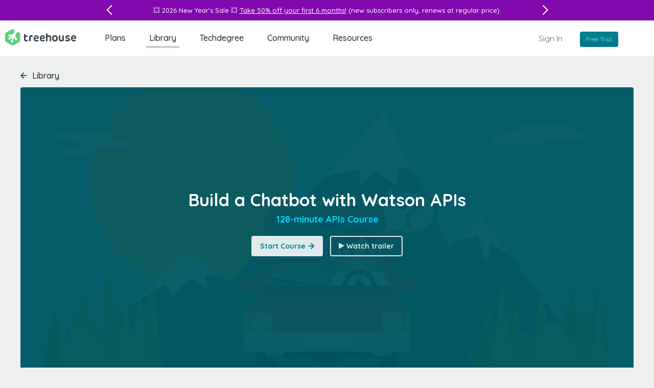

--- FILE ---
content_type: text/html; charset=utf-8
request_url: https://teamtreehouse.com/library/build-a-chatbot-with-watson-apis/stages
body_size: 24287
content:

<div class="featurette" data-featurette="expandable-content-card" id="introducing-the-watson-apis">
  <div class="stage-meta">
    <div class="radial-progress toggle-steps  has-topic-fill-to-child-on-hover add-back-end-fill-to-child-on-hover"
      data-featurette="radial-progress">
        <svg class="right-arrow-icon has-topic-fill-on-parent-hover add-back-end-fill-on-parent-hover" preserveAspectRatio="xMinYMin meet" viewBox="0 0 12 12">
  <path d="M11.7,6.7l-5,5c-0.4,0.4-1,0.4-1.4,0c-0.4-0.4-0.4-1,0-1.4L8.6,7H1C0.5,7,0,6.6,0,6s0.4-1,1-1h7.6L5.3,1.7c-0.4-0.4-0.4-1,0-1.4s1-0.4,1.4,0l5,5c0,0,0,0,0,0C12.1,5.7,12.1,6.3,11.7,6.7z"></path>

</svg>
    </div>

    <h2 id="introducing-the-watson-apis">
      Introducing the Watson APIs
</h2>    <p><p>IBM Watson is a platform of APIs that IBM has trained on immense data sets for use as a service. The Watson APIs allow you to process speech, text, and images in an easy and natural way. They also allow you to further train services with your own custom data to provide context-specific analysis. In this stage we'll get a good feel for what you can build with Watson APIs.</p></p>

    <a class="steps-trigger toggle-steps selected has-topic-color add-back-end-color">
      <svg class="chevron-icon has-topic-fill add-back-end-fill" preserveAspectRatio="xMinYMin meet" viewBox="0 0 12 7.5" aria-labelledby="chevron4035342" role="img">



   <title id="chevron4035342">Chevron</title>
<g>
	<path d="M6,7.5L0.3,1.7c-0.4-0.4-0.4-1,0-1.4s1-0.4,1.4,0L6,4.6l4.3-4.3c0.4-0.4,1-0.4,1.4,0c0.4,0.4,0.4,1,0,1.4L6,7.5z"></path>
</g>

</svg>
      9 steps
    </a>

    <ul class="steps-list ">
      
<li>
  <a class="has-topic-fill-to-child-on-hover add-back-end-fill-to-child-on-hover" href="/library/build-a-chatbot-with-watson-apis/course-overview">
      <svg class="video-22-icon has-topic-fill-on-parent-hover add-back-end-fill-on-parent-hover" preserveAspectRatio="xMinYMin meet" viewBox="0 0 22 22">
  <path d="M11,22C4.9,22,0,17.1,0,11C0,4.9,4.9,0,11,0s11,4.9,11,11C22,17.1,17.1,22,11,22zM11,2c-5,0-9,4-9,9c0,5,4,9,9,9s9-4,9-9C20,6,16,2,11,2z M15.2,12.1l-5.5,3.6c-1,0.6-1.8,0.2-1.8-1V7.3c0-1.2,0.8-1.6,1.8-1l5.5,3.6C16.2,10.5,16.2,11.5,15.2,12.1z"></path>

</svg>
    <h4>Course Overview</h4>
    <p>4:07</p>
</a></li>
<li>
  <a class="has-topic-fill-to-child-on-hover add-back-end-fill-to-child-on-hover" href="/library/build-a-chatbot-with-watson-apis/what-is-watson-used-for">
      <svg class="video-22-icon has-topic-fill-on-parent-hover add-back-end-fill-on-parent-hover" preserveAspectRatio="xMinYMin meet" viewBox="0 0 22 22">
  <path d="M11,22C4.9,22,0,17.1,0,11C0,4.9,4.9,0,11,0s11,4.9,11,11C22,17.1,17.1,22,11,22zM11,2c-5,0-9,4-9,9c0,5,4,9,9,9s9-4,9-9C20,6,16,2,11,2z M15.2,12.1l-5.5,3.6c-1,0.6-1.8,0.2-1.8-1V7.3c0-1.2,0.8-1.6,1.8-1l5.5,3.6C16.2,10.5,16.2,11.5,15.2,12.1z"></path>

</svg>
    <h4>What is Watson Used For?</h4>
    <p>3:13</p>
</a></li>
<li>
  <a class="has-topic-fill-to-child-on-hover add-back-end-fill-to-child-on-hover" href="/library/build-a-chatbot-with-watson-apis/trying-it-out">
      <svg class="video-22-icon has-topic-fill-on-parent-hover add-back-end-fill-on-parent-hover" preserveAspectRatio="xMinYMin meet" viewBox="0 0 22 22">
  <path d="M11,22C4.9,22,0,17.1,0,11C0,4.9,4.9,0,11,0s11,4.9,11,11C22,17.1,17.1,22,11,22zM11,2c-5,0-9,4-9,9c0,5,4,9,9,9s9-4,9-9C20,6,16,2,11,2z M15.2,12.1l-5.5,3.6c-1,0.6-1.8,0.2-1.8-1V7.3c0-1.2,0.8-1.6,1.8-1l5.5,3.6C16.2,10.5,16.2,11.5,15.2,12.1z"></path>

</svg>
    <h4>Trying it Out</h4>
    <p>5:10</p>
</a></li>
<li>
  <a class="has-topic-fill-to-child-on-hover add-back-end-fill-to-child-on-hover" href="/library/build-a-chatbot-with-watson-apis/ibm-cloud-and-a-sample-chatbot">
      <svg class="video-22-icon has-topic-fill-on-parent-hover add-back-end-fill-on-parent-hover" preserveAspectRatio="xMinYMin meet" viewBox="0 0 22 22">
  <path d="M11,22C4.9,22,0,17.1,0,11C0,4.9,4.9,0,11,0s11,4.9,11,11C22,17.1,17.1,22,11,22zM11,2c-5,0-9,4-9,9c0,5,4,9,9,9s9-4,9-9C20,6,16,2,11,2z M15.2,12.1l-5.5,3.6c-1,0.6-1.8,0.2-1.8-1V7.3c0-1.2,0.8-1.6,1.8-1l5.5,3.6C16.2,10.5,16.2,11.5,15.2,12.1z"></path>

</svg>
    <h4>IBM Cloud and a Sample Chatbot</h4>
    <p>5:00</p>
</a></li>
<li>
  <a class="has-topic-fill-to-child-on-hover add-back-end-fill-to-child-on-hover" href="/library/build-a-chatbot-with-watson-apis/how-conversation-and-discovery-services-work-together">
      <svg class="video-22-icon has-topic-fill-on-parent-hover add-back-end-fill-on-parent-hover" preserveAspectRatio="xMinYMin meet" viewBox="0 0 22 22">
  <path d="M11,22C4.9,22,0,17.1,0,11C0,4.9,4.9,0,11,0s11,4.9,11,11C22,17.1,17.1,22,11,22zM11,2c-5,0-9,4-9,9c0,5,4,9,9,9s9-4,9-9C20,6,16,2,11,2z M15.2,12.1l-5.5,3.6c-1,0.6-1.8,0.2-1.8-1V7.3c0-1.2,0.8-1.6,1.8-1l5.5,3.6C16.2,10.5,16.2,11.5,15.2,12.1z"></path>

</svg>
    <h4>How Conversation and Discovery Services Work Together</h4>
    <p>4:19</p>
</a></li>
<li>
  <a class="has-topic-fill-to-child-on-hover add-back-end-fill-to-child-on-hover" href="/library/build-a-chatbot-with-watson-apis/how-conversation-and-tone-analyzer-services-work-together">
      <svg class="video-22-icon has-topic-fill-on-parent-hover add-back-end-fill-on-parent-hover" preserveAspectRatio="xMinYMin meet" viewBox="0 0 22 22">
  <path d="M11,22C4.9,22,0,17.1,0,11C0,4.9,4.9,0,11,0s11,4.9,11,11C22,17.1,17.1,22,11,22zM11,2c-5,0-9,4-9,9c0,5,4,9,9,9s9-4,9-9C20,6,16,2,11,2z M15.2,12.1l-5.5,3.6c-1,0.6-1.8,0.2-1.8-1V7.3c0-1.2,0.8-1.6,1.8-1l5.5,3.6C16.2,10.5,16.2,11.5,15.2,12.1z"></path>

</svg>
    <h4>How Conversation and Tone Analyzer Services Work Together</h4>
    <p>3:33</p>
</a></li>
<li>
  <a class="has-topic-fill-to-child-on-hover add-back-end-fill-to-child-on-hover" href="/library/build-a-chatbot-with-watson-apis/starting-our-project-on-ibm-cloud">
      <svg class="video-22-icon has-topic-fill-on-parent-hover add-back-end-fill-on-parent-hover" preserveAspectRatio="xMinYMin meet" viewBox="0 0 22 22">
  <path d="M11,22C4.9,22,0,17.1,0,11C0,4.9,4.9,0,11,0s11,4.9,11,11C22,17.1,17.1,22,11,22zM11,2c-5,0-9,4-9,9c0,5,4,9,9,9s9-4,9-9C20,6,16,2,11,2z M15.2,12.1l-5.5,3.6c-1,0.6-1.8,0.2-1.8-1V7.3c0-1.2,0.8-1.6,1.8-1l5.5,3.6C16.2,10.5,16.2,11.5,15.2,12.1z"></path>

</svg>
    <h4>Starting Our Project on IBM Cloud</h4>
    <p>7:12</p>
</a></li>
<li>
  <a class="has-topic-fill-to-child-on-hover add-back-end-fill-to-child-on-hover" href="/library/build-a-chatbot-with-watson-apis/starting-our-local-client">
      <svg class="video-22-icon has-topic-fill-on-parent-hover add-back-end-fill-on-parent-hover" preserveAspectRatio="xMinYMin meet" viewBox="0 0 22 22">
  <path d="M11,22C4.9,22,0,17.1,0,11C0,4.9,4.9,0,11,0s11,4.9,11,11C22,17.1,17.1,22,11,22zM11,2c-5,0-9,4-9,9c0,5,4,9,9,9s9-4,9-9C20,6,16,2,11,2z M15.2,12.1l-5.5,3.6c-1,0.6-1.8,0.2-1.8-1V7.3c0-1.2,0.8-1.6,1.8-1l5.5,3.6C16.2,10.5,16.2,11.5,15.2,12.1z"></path>

</svg>
    <h4>Starting Our Local Client</h4>
    <p>6:28</p>
</a></li>
<li>
  <a class="has-topic-fill-to-child-on-hover add-back-end-fill-to-child-on-hover" href="/library/build-a-chatbot-with-watson-apis/introducing-the-watson-apis/review-what-is-watson">
      <svg class="quiz-22-icon has-topic-fill-on-parent-hover add-back-end-fill-on-parent-hover" preserveAspectRatio="xMinYMin meet" viewBox="0 0 22 22">
  <path d="M11,22C4.9,22,0,17.1,0,11C0,4.9,4.9,0,11,0s11,4.9,11,11C22,17.1,17.1,22,11,22zM11,2c-5,0-9,4-9,9s4,9,9,9s9-4,9-9S16,2,11,2z M16,13c-1.1,0-2-0.9-2-2c0-1.1,0.9-2,2-2s2,0.9,2,2C18,12.1,17.1,13,16,13z M16,10c-0.6,0-1,0.4-1,1c0,0.6,0.4,1,1,1c0.6,0,1-0.4,1-1C17,10.4,16.6,10,16,10z M11,13c-1.1,0-2-0.9-2-2c0-1.1,0.9-2,2-2s2,0.9,2,2C13,12.1,12.1,13,11,13z M11,10c-0.6,0-1,0.4-1,1c0,0.6,0.4,1,1,1c0.6,0,1-0.4,1-1C12,10.4,11.6,10,11,10z M6,13c-1.1,0-2-0.9-2-2c0-1.1,0.9-2,2-2s2,0.9,2,2C8,12.1,7.1,13,6,13z"></path>

</svg>
    <h4>Review: What is Watson?</h4>
    <p>6 questions</p>
</a></li>

    </ul>
  </div>
</div>

<div class="featurette" data-featurette="expandable-content-card" id="using-the-conversation-service">
  <div class="stage-meta">
    <div class="radial-progress toggle-steps  has-topic-fill-to-child-on-hover add-back-end-fill-to-child-on-hover"
      data-featurette="radial-progress">
        <svg class="right-arrow-icon has-topic-fill-on-parent-hover add-back-end-fill-on-parent-hover" preserveAspectRatio="xMinYMin meet" viewBox="0 0 12 12">
  <path d="M11.7,6.7l-5,5c-0.4,0.4-1,0.4-1.4,0c-0.4-0.4-0.4-1,0-1.4L8.6,7H1C0.5,7,0,6.6,0,6s0.4-1,1-1h7.6L5.3,1.7c-0.4-0.4-0.4-1,0-1.4s1-0.4,1.4,0l5,5c0,0,0,0,0,0C12.1,5.7,12.1,6.3,11.7,6.7z"></path>

</svg>
    </div>

    <h2 id="using-the-conversation-service">
      Using the Conversation Service
</h2>    <p><p>The heart of our chatbot is built using Watson's Conversation APIs. In this stage we'll build and test a custom Conversation Service and see how it is used from our client app.</p></p>

    <a class="steps-trigger toggle-steps  has-topic-color add-back-end-color">
      <svg class="chevron-icon has-topic-fill add-back-end-fill" preserveAspectRatio="xMinYMin meet" viewBox="0 0 12 7.5" aria-labelledby="chevron5504504" role="img">



   <title id="chevron5504504">Chevron</title>
<g>
	<path d="M6,7.5L0.3,1.7c-0.4-0.4-0.4-1,0-1.4s1-0.4,1.4,0L6,4.6l4.3-4.3c0.4-0.4,1-0.4,1.4,0c0.4,0.4,0.4,1,0,1.4L6,7.5z"></path>
</g>

</svg>
      10 steps
    </a>

    <ul class="steps-list hidden">
      
<li>
  <a class="has-topic-fill-to-child-on-hover add-back-end-fill-to-child-on-hover" href="/library/build-a-chatbot-with-watson-apis/intents-entities-and-dialogs">
      <svg class="video-22-icon has-topic-fill-on-parent-hover add-back-end-fill-on-parent-hover" preserveAspectRatio="xMinYMin meet" viewBox="0 0 22 22">
  <path d="M11,22C4.9,22,0,17.1,0,11C0,4.9,4.9,0,11,0s11,4.9,11,11C22,17.1,17.1,22,11,22zM11,2c-5,0-9,4-9,9c0,5,4,9,9,9s9-4,9-9C20,6,16,2,11,2z M15.2,12.1l-5.5,3.6c-1,0.6-1.8,0.2-1.8-1V7.3c0-1.2,0.8-1.6,1.8-1l5.5,3.6C16.2,10.5,16.2,11.5,15.2,12.1z"></path>

</svg>
    <h4>Intents, Entities, and Dialogs</h4>
    <p>3:30</p>
</a></li>
<li>
  <a class="has-topic-fill-to-child-on-hover add-back-end-fill-to-child-on-hover" href="/library/build-a-chatbot-with-watson-apis/creating-an-intent">
      <svg class="video-22-icon has-topic-fill-on-parent-hover add-back-end-fill-on-parent-hover" preserveAspectRatio="xMinYMin meet" viewBox="0 0 22 22">
  <path d="M11,22C4.9,22,0,17.1,0,11C0,4.9,4.9,0,11,0s11,4.9,11,11C22,17.1,17.1,22,11,22zM11,2c-5,0-9,4-9,9c0,5,4,9,9,9s9-4,9-9C20,6,16,2,11,2z M15.2,12.1l-5.5,3.6c-1,0.6-1.8,0.2-1.8-1V7.3c0-1.2,0.8-1.6,1.8-1l5.5,3.6C16.2,10.5,16.2,11.5,15.2,12.1z"></path>

</svg>
    <h4>Creating an Intent</h4>
    <p>4:25</p>
</a></li>
<li>
  <a class="has-topic-fill-to-child-on-hover add-back-end-fill-to-child-on-hover" href="/library/build-a-chatbot-with-watson-apis/using-the-conversation-service/review-intents">
      <svg class="quiz-22-icon has-topic-fill-on-parent-hover add-back-end-fill-on-parent-hover" preserveAspectRatio="xMinYMin meet" viewBox="0 0 22 22">
  <path d="M11,22C4.9,22,0,17.1,0,11C0,4.9,4.9,0,11,0s11,4.9,11,11C22,17.1,17.1,22,11,22zM11,2c-5,0-9,4-9,9s4,9,9,9s9-4,9-9S16,2,11,2z M16,13c-1.1,0-2-0.9-2-2c0-1.1,0.9-2,2-2s2,0.9,2,2C18,12.1,17.1,13,16,13z M16,10c-0.6,0-1,0.4-1,1c0,0.6,0.4,1,1,1c0.6,0,1-0.4,1-1C17,10.4,16.6,10,16,10z M11,13c-1.1,0-2-0.9-2-2c0-1.1,0.9-2,2-2s2,0.9,2,2C13,12.1,12.1,13,11,13z M11,10c-0.6,0-1,0.4-1,1c0,0.6,0.4,1,1,1c0.6,0,1-0.4,1-1C12,10.4,11.6,10,11,10z M6,13c-1.1,0-2-0.9-2-2c0-1.1,0.9-2,2-2s2,0.9,2,2C8,12.1,7.1,13,6,13z"></path>

</svg>
    <h4>Review: Intents</h4>
    <p>5 questions</p>
</a></li>
<li>
  <a class="has-topic-fill-to-child-on-hover add-back-end-fill-to-child-on-hover" href="/library/build-a-chatbot-with-watson-apis/whats-happening-in-my-nodejs-code">
      <svg class="video-22-icon has-topic-fill-on-parent-hover add-back-end-fill-on-parent-hover" preserveAspectRatio="xMinYMin meet" viewBox="0 0 22 22">
  <path d="M11,22C4.9,22,0,17.1,0,11C0,4.9,4.9,0,11,0s11,4.9,11,11C22,17.1,17.1,22,11,22zM11,2c-5,0-9,4-9,9c0,5,4,9,9,9s9-4,9-9C20,6,16,2,11,2z M15.2,12.1l-5.5,3.6c-1,0.6-1.8,0.2-1.8-1V7.3c0-1.2,0.8-1.6,1.8-1l5.5,3.6C16.2,10.5,16.2,11.5,15.2,12.1z"></path>

</svg>
    <h4>What&#39;s Happening in My Node.js Code?</h4>
    <p>4:44</p>
</a></li>
<li>
  <a class="has-topic-fill-to-child-on-hover add-back-end-fill-to-child-on-hover" href="/library/build-a-chatbot-with-watson-apis/clarifying-with-an-entity">
      <svg class="video-22-icon has-topic-fill-on-parent-hover add-back-end-fill-on-parent-hover" preserveAspectRatio="xMinYMin meet" viewBox="0 0 22 22">
  <path d="M11,22C4.9,22,0,17.1,0,11C0,4.9,4.9,0,11,0s11,4.9,11,11C22,17.1,17.1,22,11,22zM11,2c-5,0-9,4-9,9c0,5,4,9,9,9s9-4,9-9C20,6,16,2,11,2z M15.2,12.1l-5.5,3.6c-1,0.6-1.8,0.2-1.8-1V7.3c0-1.2,0.8-1.6,1.8-1l5.5,3.6C16.2,10.5,16.2,11.5,15.2,12.1z"></path>

</svg>
    <h4>Clarifying with an Entity</h4>
    <p>6:33</p>
</a></li>
<li>
  <a class="has-topic-fill-to-child-on-hover add-back-end-fill-to-child-on-hover" href="/library/build-a-chatbot-with-watson-apis/using-the-conversation-service/review-entities">
      <svg class="quiz-22-icon has-topic-fill-on-parent-hover add-back-end-fill-on-parent-hover" preserveAspectRatio="xMinYMin meet" viewBox="0 0 22 22">
  <path d="M11,22C4.9,22,0,17.1,0,11C0,4.9,4.9,0,11,0s11,4.9,11,11C22,17.1,17.1,22,11,22zM11,2c-5,0-9,4-9,9s4,9,9,9s9-4,9-9S16,2,11,2z M16,13c-1.1,0-2-0.9-2-2c0-1.1,0.9-2,2-2s2,0.9,2,2C18,12.1,17.1,13,16,13z M16,10c-0.6,0-1,0.4-1,1c0,0.6,0.4,1,1,1c0.6,0,1-0.4,1-1C17,10.4,16.6,10,16,10z M11,13c-1.1,0-2-0.9-2-2c0-1.1,0.9-2,2-2s2,0.9,2,2C13,12.1,12.1,13,11,13z M11,10c-0.6,0-1,0.4-1,1c0,0.6,0.4,1,1,1c0.6,0,1-0.4,1-1C12,10.4,11.6,10,11,10z M6,13c-1.1,0-2-0.9-2-2c0-1.1,0.9-2,2-2s2,0.9,2,2C8,12.1,7.1,13,6,13z"></path>

</svg>
    <h4>Review: Entities</h4>
    <p>4 questions</p>
</a></li>
<li>
  <a class="has-topic-fill-to-child-on-hover add-back-end-fill-to-child-on-hover" href="/library/build-a-chatbot-with-watson-apis/responding-with-a-dialog">
      <svg class="video-22-icon has-topic-fill-on-parent-hover add-back-end-fill-on-parent-hover" preserveAspectRatio="xMinYMin meet" viewBox="0 0 22 22">
  <path d="M11,22C4.9,22,0,17.1,0,11C0,4.9,4.9,0,11,0s11,4.9,11,11C22,17.1,17.1,22,11,22zM11,2c-5,0-9,4-9,9c0,5,4,9,9,9s9-4,9-9C20,6,16,2,11,2z M15.2,12.1l-5.5,3.6c-1,0.6-1.8,0.2-1.8-1V7.3c0-1.2,0.8-1.6,1.8-1l5.5,3.6C16.2,10.5,16.2,11.5,15.2,12.1z"></path>

</svg>
    <h4>Responding with a Dialog</h4>
    <p>2:39</p>
</a></li>
<li>
  <a class="has-topic-fill-to-child-on-hover add-back-end-fill-to-child-on-hover" href="/library/build-a-chatbot-with-watson-apis/responding-to-an-intent">
      <svg class="video-22-icon has-topic-fill-on-parent-hover add-back-end-fill-on-parent-hover" preserveAspectRatio="xMinYMin meet" viewBox="0 0 22 22">
  <path d="M11,22C4.9,22,0,17.1,0,11C0,4.9,4.9,0,11,0s11,4.9,11,11C22,17.1,17.1,22,11,22zM11,2c-5,0-9,4-9,9c0,5,4,9,9,9s9-4,9-9C20,6,16,2,11,2z M15.2,12.1l-5.5,3.6c-1,0.6-1.8,0.2-1.8-1V7.3c0-1.2,0.8-1.6,1.8-1l5.5,3.6C16.2,10.5,16.2,11.5,15.2,12.1z"></path>

</svg>
    <h4>Responding to an Intent</h4>
    <p>4:51</p>
</a></li>
<li>
  <a class="has-topic-fill-to-child-on-hover add-back-end-fill-to-child-on-hover" href="/library/build-a-chatbot-with-watson-apis/exporting-and-importing-components">
      <svg class="video-22-icon has-topic-fill-on-parent-hover add-back-end-fill-on-parent-hover" preserveAspectRatio="xMinYMin meet" viewBox="0 0 22 22">
  <path d="M11,22C4.9,22,0,17.1,0,11C0,4.9,4.9,0,11,0s11,4.9,11,11C22,17.1,17.1,22,11,22zM11,2c-5,0-9,4-9,9c0,5,4,9,9,9s9-4,9-9C20,6,16,2,11,2z M15.2,12.1l-5.5,3.6c-1,0.6-1.8,0.2-1.8-1V7.3c0-1.2,0.8-1.6,1.8-1l5.5,3.6C16.2,10.5,16.2,11.5,15.2,12.1z"></path>

</svg>
    <h4>Exporting and Importing Components</h4>
    <p>7:21</p>
</a></li>
<li>
  <a class="has-topic-fill-to-child-on-hover add-back-end-fill-to-child-on-hover" href="/library/build-a-chatbot-with-watson-apis/using-the-conversation-service/review-dialogs">
      <svg class="quiz-22-icon has-topic-fill-on-parent-hover add-back-end-fill-on-parent-hover" preserveAspectRatio="xMinYMin meet" viewBox="0 0 22 22">
  <path d="M11,22C4.9,22,0,17.1,0,11C0,4.9,4.9,0,11,0s11,4.9,11,11C22,17.1,17.1,22,11,22zM11,2c-5,0-9,4-9,9s4,9,9,9s9-4,9-9S16,2,11,2z M16,13c-1.1,0-2-0.9-2-2c0-1.1,0.9-2,2-2s2,0.9,2,2C18,12.1,17.1,13,16,13z M16,10c-0.6,0-1,0.4-1,1c0,0.6,0.4,1,1,1c0.6,0,1-0.4,1-1C17,10.4,16.6,10,16,10z M11,13c-1.1,0-2-0.9-2-2c0-1.1,0.9-2,2-2s2,0.9,2,2C13,12.1,12.1,13,11,13z M11,10c-0.6,0-1,0.4-1,1c0,0.6,0.4,1,1,1c0.6,0,1-0.4,1-1C12,10.4,11.6,10,11,10z M6,13c-1.1,0-2-0.9-2-2c0-1.1,0.9-2,2-2s2,0.9,2,2C8,12.1,7.1,13,6,13z"></path>

</svg>
    <h4>Review: Dialogs</h4>
    <p>5 questions</p>
</a></li>

    </ul>
  </div>
</div>

<div class="featurette" data-featurette="expandable-content-card" id="using-the-discovery-service">
  <div class="stage-meta">
    <div class="radial-progress toggle-steps  has-topic-fill-to-child-on-hover add-back-end-fill-to-child-on-hover"
      data-featurette="radial-progress">
        <svg class="right-arrow-icon has-topic-fill-on-parent-hover add-back-end-fill-on-parent-hover" preserveAspectRatio="xMinYMin meet" viewBox="0 0 12 12">
  <path d="M11.7,6.7l-5,5c-0.4,0.4-1,0.4-1.4,0c-0.4-0.4-0.4-1,0-1.4L8.6,7H1C0.5,7,0,6.6,0,6s0.4-1,1-1h7.6L5.3,1.7c-0.4-0.4-0.4-1,0-1.4s1-0.4,1.4,0l5,5c0,0,0,0,0,0C12.1,5.7,12.1,6.3,11.7,6.7z"></path>

</svg>
    </div>

    <h2 id="using-the-discovery-service">
      Using the Discovery Service
</h2>    <p><p>The real fun and power of the Watson platform happens when we start combining multiple services together to create more context-aware and capable systems. In this stage we will setup and integrate the Discovery API, which allows us to gather insights from unstructured or loosely defined data sets.</p></p>

    <a class="steps-trigger toggle-steps  has-topic-color add-back-end-color">
      <svg class="chevron-icon has-topic-fill add-back-end-fill" preserveAspectRatio="xMinYMin meet" viewBox="0 0 12 7.5" aria-labelledby="chevron1031761" role="img">



   <title id="chevron1031761">Chevron</title>
<g>
	<path d="M6,7.5L0.3,1.7c-0.4-0.4-0.4-1,0-1.4s1-0.4,1.4,0L6,4.6l4.3-4.3c0.4-0.4,1-0.4,1.4,0c0.4,0.4,0.4,1,0,1.4L6,7.5z"></path>
</g>

</svg>
      8 steps
    </a>

    <ul class="steps-list hidden">
      
<li>
  <a class="has-topic-fill-to-child-on-hover add-back-end-fill-to-child-on-hover" href="/library/build-a-chatbot-with-watson-apis/getting-started-with-the-discovery-service">
      <svg class="video-22-icon has-topic-fill-on-parent-hover add-back-end-fill-on-parent-hover" preserveAspectRatio="xMinYMin meet" viewBox="0 0 22 22">
  <path d="M11,22C4.9,22,0,17.1,0,11C0,4.9,4.9,0,11,0s11,4.9,11,11C22,17.1,17.1,22,11,22zM11,2c-5,0-9,4-9,9c0,5,4,9,9,9s9-4,9-9C20,6,16,2,11,2z M15.2,12.1l-5.5,3.6c-1,0.6-1.8,0.2-1.8-1V7.3c0-1.2,0.8-1.6,1.8-1l5.5,3.6C16.2,10.5,16.2,11.5,15.2,12.1z"></path>

</svg>
    <h4>Getting Started with the Discovery Service</h4>
    <p>4:19</p>
</a></li>
<li>
  <a class="has-topic-fill-to-child-on-hover add-back-end-fill-to-child-on-hover" href="/library/build-a-chatbot-with-watson-apis/creating-a-discovery-collection">
      <svg class="video-22-icon has-topic-fill-on-parent-hover add-back-end-fill-on-parent-hover" preserveAspectRatio="xMinYMin meet" viewBox="0 0 22 22">
  <path d="M11,22C4.9,22,0,17.1,0,11C0,4.9,4.9,0,11,0s11,4.9,11,11C22,17.1,17.1,22,11,22zM11,2c-5,0-9,4-9,9c0,5,4,9,9,9s9-4,9-9C20,6,16,2,11,2z M15.2,12.1l-5.5,3.6c-1,0.6-1.8,0.2-1.8-1V7.3c0-1.2,0.8-1.6,1.8-1l5.5,3.6C16.2,10.5,16.2,11.5,15.2,12.1z"></path>

</svg>
    <h4>Creating a Discovery Collection</h4>
    <p>7:31</p>
</a></li>
<li>
  <a class="has-topic-fill-to-child-on-hover add-back-end-fill-to-child-on-hover" href="/library/build-a-chatbot-with-watson-apis/uploading-airbnb-reviews">
      <svg class="video-22-icon has-topic-fill-on-parent-hover add-back-end-fill-on-parent-hover" preserveAspectRatio="xMinYMin meet" viewBox="0 0 22 22">
  <path d="M11,22C4.9,22,0,17.1,0,11C0,4.9,4.9,0,11,0s11,4.9,11,11C22,17.1,17.1,22,11,22zM11,2c-5,0-9,4-9,9c0,5,4,9,9,9s9-4,9-9C20,6,16,2,11,2z M15.2,12.1l-5.5,3.6c-1,0.6-1.8,0.2-1.8-1V7.3c0-1.2,0.8-1.6,1.8-1l5.5,3.6C16.2,10.5,16.2,11.5,15.2,12.1z"></path>

</svg>
    <h4>Uploading AirBnb Reviews</h4>
    <p>2:54</p>
</a></li>
<li>
  <a class="has-topic-fill-to-child-on-hover add-back-end-fill-to-child-on-hover" href="/library/build-a-chatbot-with-watson-apis/querying-using-the-discovery-tools">
      <svg class="video-22-icon has-topic-fill-on-parent-hover add-back-end-fill-on-parent-hover" preserveAspectRatio="xMinYMin meet" viewBox="0 0 22 22">
  <path d="M11,22C4.9,22,0,17.1,0,11C0,4.9,4.9,0,11,0s11,4.9,11,11C22,17.1,17.1,22,11,22zM11,2c-5,0-9,4-9,9c0,5,4,9,9,9s9-4,9-9C20,6,16,2,11,2z M15.2,12.1l-5.5,3.6c-1,0.6-1.8,0.2-1.8-1V7.3c0-1.2,0.8-1.6,1.8-1l5.5,3.6C16.2,10.5,16.2,11.5,15.2,12.1z"></path>

</svg>
    <h4>Querying Using the Discovery Tools</h4>
    <p>2:56</p>
</a></li>
<li>
  <a class="has-topic-fill-to-child-on-hover add-back-end-fill-to-child-on-hover" href="/library/build-a-chatbot-with-watson-apis/querying-using-the-discovery-api">
      <svg class="video-22-icon has-topic-fill-on-parent-hover add-back-end-fill-on-parent-hover" preserveAspectRatio="xMinYMin meet" viewBox="0 0 22 22">
  <path d="M11,22C4.9,22,0,17.1,0,11C0,4.9,4.9,0,11,0s11,4.9,11,11C22,17.1,17.1,22,11,22zM11,2c-5,0-9,4-9,9c0,5,4,9,9,9s9-4,9-9C20,6,16,2,11,2z M15.2,12.1l-5.5,3.6c-1,0.6-1.8,0.2-1.8-1V7.3c0-1.2,0.8-1.6,1.8-1l5.5,3.6C16.2,10.5,16.2,11.5,15.2,12.1z"></path>

</svg>
    <h4>Querying Using the Discovery API</h4>
    <p>7:31</p>
</a></li>
<li>
  <a class="has-topic-fill-to-child-on-hover add-back-end-fill-to-child-on-hover" href="/library/build-a-chatbot-with-watson-apis/transferring-from-conversation-to-discovery">
      <svg class="video-22-icon has-topic-fill-on-parent-hover add-back-end-fill-on-parent-hover" preserveAspectRatio="xMinYMin meet" viewBox="0 0 22 22">
  <path d="M11,22C4.9,22,0,17.1,0,11C0,4.9,4.9,0,11,0s11,4.9,11,11C22,17.1,17.1,22,11,22zM11,2c-5,0-9,4-9,9c0,5,4,9,9,9s9-4,9-9C20,6,16,2,11,2z M15.2,12.1l-5.5,3.6c-1,0.6-1.8,0.2-1.8-1V7.3c0-1.2,0.8-1.6,1.8-1l5.5,3.6C16.2,10.5,16.2,11.5,15.2,12.1z"></path>

</svg>
    <h4>Transferring from Conversation to Discovery</h4>
    <p>12:11</p>
</a></li>
<li>
  <a class="has-topic-fill-to-child-on-hover add-back-end-fill-to-child-on-hover" href="/library/build-a-chatbot-with-watson-apis/wrapping-up-and-next-steps">
      <svg class="video-22-icon has-topic-fill-on-parent-hover add-back-end-fill-on-parent-hover" preserveAspectRatio="xMinYMin meet" viewBox="0 0 22 22">
  <path d="M11,22C4.9,22,0,17.1,0,11C0,4.9,4.9,0,11,0s11,4.9,11,11C22,17.1,17.1,22,11,22zM11,2c-5,0-9,4-9,9c0,5,4,9,9,9s9-4,9-9C20,6,16,2,11,2z M15.2,12.1l-5.5,3.6c-1,0.6-1.8,0.2-1.8-1V7.3c0-1.2,0.8-1.6,1.8-1l5.5,3.6C16.2,10.5,16.2,11.5,15.2,12.1z"></path>

</svg>
    <h4>Wrapping Up and Next Steps</h4>
    <p>1:51</p>
</a></li>
<li>
  <a class="has-topic-fill-to-child-on-hover add-back-end-fill-to-child-on-hover" href="/library/build-a-chatbot-with-watson-apis/using-the-discovery-service/review-discovery-service">
      <svg class="quiz-22-icon has-topic-fill-on-parent-hover add-back-end-fill-on-parent-hover" preserveAspectRatio="xMinYMin meet" viewBox="0 0 22 22">
  <path d="M11,22C4.9,22,0,17.1,0,11C0,4.9,4.9,0,11,0s11,4.9,11,11C22,17.1,17.1,22,11,22zM11,2c-5,0-9,4-9,9s4,9,9,9s9-4,9-9S16,2,11,2z M16,13c-1.1,0-2-0.9-2-2c0-1.1,0.9-2,2-2s2,0.9,2,2C18,12.1,17.1,13,16,13z M16,10c-0.6,0-1,0.4-1,1c0,0.6,0.4,1,1,1c0.6,0,1-0.4,1-1C17,10.4,16.6,10,16,10z M11,13c-1.1,0-2-0.9-2-2c0-1.1,0.9-2,2-2s2,0.9,2,2C13,12.1,12.1,13,11,13z M11,10c-0.6,0-1,0.4-1,1c0,0.6,0.4,1,1,1c0.6,0,1-0.4,1-1C12,10.4,11.6,10,11,10z M6,13c-1.1,0-2-0.9-2-2c0-1.1,0.9-2,2-2s2,0.9,2,2C8,12.1,7.1,13,6,13z"></path>

</svg>
    <h4>Review: Discovery Service</h4>
    <p>6 questions</p>
</a></li>

    </ul>
  </div>
</div>


--- FILE ---
content_type: image/svg+xml
request_url: https://ecs-static.teamtreehouse.com/assets/icons/icon-global-863d50621b14046616519056916ec67ac8a680fcb1c994a27ec6c1a92e9569d5.svg
body_size: 43761
content:
<svg xmlns="http://www.w3.org/2000/svg" width="426" height="431" viewBox="0 0 426 431">
  <g fill="none" fill-rule="evenodd">
    <path fill="#5FCF80" fill-rule="nonzero" d="M26.465,7.023 C25.386,6.403 23.663,7.398 22.615,9.243 L20.719,12.582 C20.025,13.972 20.119,15.624 20.998,16.9 L21.053,16.981 C21.932,18.257 23.111,19.437 23.501,19.859 C23.73,20.105 23.905,20.411 24.001,20.761 C24.321,21.921 23.653,23.124 22.508,23.449 C21.363,23.774 20.174,23.098 19.855,21.938 C19.773,21.646 19.756,21.351 19.794,21.068 C19.855,20.592 19.701,19.809 19.024,19.043 C18.347,18.276 16.958,19.724 16.51,21.21 L16.49,21.278 C16.042,22.767 15.759,24.067 15.844,24.191 C15.893,24.264 15.942,24.342 15.985,24.423 C16.613,25.621 16.165,27.11 14.98,27.747 C13.795,28.384 12.328,27.929 11.697,26.73 C11.068,25.533 11.517,24.043 12.701,23.406 C12.755,23.379 12.807,23.35 12.863,23.326 C12.953,23.286 13.209,22.659 13.432,21.924 C13.655,21.183 13.835,20.586 13.835,20.586 C13.858,20.508 13.88,20.43 13.898,20.353 L15.095,16.022 L13.814,18.686 C13.663,18.18 13.411,18.161 12.862,18.559 C12.531,18.8 11.983,19.273 11.714,19.47 C11.211,19.834 10.791,20.541 10.568,20.974 C10.437,21.23 10.255,21.462 10.019,21.655 C9.103,22.408 7.755,22.267 7.012,21.338 C6.267,20.41 6.408,19.046 7.324,18.292 C7.594,18.071 7.899,17.928 8.216,17.858 C8.755,17.739 10.587,16.606 11.691,15.806 C11.888,15.663 12.055,15.527 12.191,15.401 L15.138,13.134 L12.571,14.539 C12.571,14.539 12.31,14.512 11.989,14.548 C11.05,14.652 10.082,14.788 9.9,15.024 C9.792,15.162 9.663,15.288 9.514,15.398 C8.658,16.023 7.463,15.825 6.846,14.958 C6.228,14.089 6.423,12.879 7.279,12.255 C7.633,11.997 8.044,11.88 8.448,11.891 C9.135,11.911 10.943,12.282 12.456,12.011 L12.844,11.941 C14.357,11.67 16.169,10.337 16.889,8.964 C16.889,8.964 17.595,7.707 18.467,6.156 C19.34,4.605 19.274,2.906 18.324,2.361 L16.603,1.376 C15.736,0.878 14.312,0.878 13.443,1.374 L1.581,8.142 C0.712,8.641 0,9.873 0,10.884 L0,24.117 C0,25.127 0.711,26.361 1.581,26.856 L13.441,33.628 C14.31,34.124 15.733,34.124 16.601,33.626 L28.422,26.857 C29.29,26.359 30,25.123 30,24.113 L30,10.884 C30,9.873 29.29,8.64 28.422,8.141 C28.422,8.14 27.545,7.64 26.465,7.023 Z"/>
    <path fill="#6E7881" fill-rule="nonzero" d="M56.465,7.023 C55.386,6.403 53.663,7.398 52.615,9.243 L50.719,12.582 C50.025,13.972 50.119,15.624 50.998,16.9 L51.053,16.981 C51.932,18.257 53.111,19.437 53.501,19.859 C53.73,20.105 53.905,20.411 54.001,20.761 C54.321,21.921 53.653,23.124 52.508,23.449 C51.363,23.774 50.174,23.098 49.855,21.938 C49.773,21.646 49.756,21.351 49.794,21.068 C49.855,20.592 49.701,19.809 49.024,19.043 C48.347,18.276 46.958,19.724 46.51,21.21 L46.49,21.278 C46.042,22.767 45.759,24.067 45.844,24.191 C45.893,24.264 45.942,24.342 45.985,24.423 C46.613,25.621 46.165,27.11 44.98,27.747 C43.795,28.384 42.328,27.929 41.697,26.73 C41.068,25.533 41.517,24.043 42.701,23.406 C42.755,23.379 42.807,23.35 42.863,23.326 C42.953,23.286 43.209,22.659 43.432,21.924 C43.655,21.183 43.835,20.586 43.835,20.586 C43.858,20.508 43.88,20.43 43.898,20.353 L45.095,16.022 L43.814,18.686 C43.663,18.18 43.411,18.161 42.862,18.559 C42.531,18.8 41.983,19.273 41.714,19.47 C41.211,19.834 40.791,20.541 40.568,20.974 C40.437,21.23 40.255,21.462 40.019,21.655 C39.103,22.408 37.755,22.267 37.012,21.338 C36.267,20.41 36.408,19.046 37.324,18.292 C37.594,18.071 37.899,17.928 38.216,17.858 C38.755,17.739 40.587,16.606 41.691,15.806 C41.888,15.663 42.055,15.527 42.191,15.401 L45.138,13.134 L42.571,14.539 C42.571,14.539 42.31,14.512 41.989,14.548 C41.05,14.652 40.082,14.788 39.9,15.024 C39.792,15.162 39.663,15.288 39.514,15.398 C38.658,16.023 37.463,15.825 36.846,14.958 C36.228,14.089 36.423,12.879 37.279,12.255 C37.633,11.997 38.044,11.88 38.448,11.891 C39.135,11.911 40.943,12.282 42.456,12.011 L42.844,11.941 C44.357,11.67 46.169,10.337 46.889,8.964 C46.889,8.964 47.595,7.707 48.467,6.156 C49.34,4.605 49.274,2.906 48.324,2.361 L46.603,1.376 C45.736,0.878 44.312,0.878 43.443,1.374 L31.581,8.142 C30.712,8.641 30,9.873 30,10.884 L30,24.117 C30,25.127 30.711,26.361 31.581,26.856 L43.441,33.628 C44.31,34.124 45.733,34.124 46.601,33.626 L58.422,26.857 C59.29,26.359 60,25.123 60,24.113 L60,10.884 C60,9.873 59.29,8.64 58.422,8.141 C58.422,8.14 57.545,7.64 56.465,7.023 Z"/>
    <path fill="#6E7881" fill-rule="nonzero" d="M85.42,20.651 C84.88,20.08 84.236,19.774 83.453,19.473 C83.409,19.457 83.363,19.443 83.318,19.427 C80.174,16.695 81.649,14.507 81.649,11.715 C81.649,8.948 78.903,4.73 75.199,3.53 C75.212,3.431 75.221,3.332 75.221,3.231 C75.222,1.999 74.227,1 72.9999973,1 C71.774,1 70.779,1.999 70.779,3.23 C70.779,3.367 70.793,3.501 70.817,3.632 C67.275,4.941 64.682,8.941 64.682,11.714 C64.682,14.483 65.993,16.668 63.146,19.272 C62.574,19.449 62.063,19.648 61.614,19.884 C61.232,20.089 60.887,20.318 60.58,20.651 C60.279,20.974 59.999,21.472 59.9999973,22.064 C59.999,22.657 60.279,23.155 60.58,23.478 C61.12,24.049 61.764,24.355 62.546,24.655 C63.72,25.087 65.232,25.409 67.012,25.641 C68.79,25.871 70.829,26 72.9999973,26 C76.311,25.999 79.305,25.703 81.555,25.199 C82.684,24.944 83.623,24.645 84.386,24.243 C84.768,24.038 85.115,23.808 85.421,23.477 C85.722,23.154 86.003,22.657 86.0010106,22.063 C86.002,21.472 85.722,20.974 85.42,20.651 Z M82.575,22.188 C81.702,22.516 80.33,22.828 78.677,23.041 C77.022,23.257 75.076,23.382 73,23.381006 C69.852,23.382 66.998,23.09 65.016,22.643 C64.217,22.466 63.56,22.258 63.114,22.064 C63.208,22.022 63.313,21.979 63.426,21.939 C64.298,21.611 65.671,21.299 67.324,21.086 C68.427,20.942 69.66,20.842 70.973,20.788 C71.177,21.725 72.007,22.427 73,22.427 C73.995,22.427 74.826,21.724 75.027,20.787 C77.36,20.882 79.439,21.135 80.985,21.484 C81.782,21.661 82.441,21.87 82.886,22.064 C82.792,22.106 82.688,22.148 82.575,22.188 Z"/>
    <path fill="#8E969D" fill-rule="nonzero" d="M111.42,20.651 C110.881,20.08 110.237,19.774 109.454,19.473 C109.41,19.457 109.363,19.443 109.319,19.427 C106.174,16.695 107.65,14.507 107.65,11.715 C107.65,8.948 104.904,4.73 101.2,3.53 C101.213,3.431 101.222,3.332 101.222,3.231 C101.222,1.999 100.227,1 99,1 C97.774,1 96.779,1.999 96.779,3.23 C96.779,3.367 96.793,3.501 96.817,3.632 C93.274,4.941 90.682,8.941 90.682,11.714 C90.682,14.483 91.992,16.668 89.146,19.272 C88.573,19.449 88.063,19.648 87.614,19.884 C87.232,20.089 86.886,20.318 86.58,20.651 C86.279,20.974 85.998,21.472 85.9999894,22.064 C85.999,22.657 86.279,23.155 86.58,23.478 C87.12,24.049 87.765,24.355 88.547,24.655 C89.721,25.087 91.232,25.409 93.013,25.641 C94.79,25.871 96.829,26 99,26 C102.311,25.999 105.304,25.703 107.555,25.199 C108.683,24.944 109.623,24.645 110.386,24.243 C110.768,24.038 111.114,23.808 111.42,23.477 C111.722,23.154 112.002,22.657 112.000011,22.063 C112.002,21.472 111.722,20.974 111.42,20.651 Z M108.575,22.188 C107.703,22.516 106.33,22.828 104.678,23.041 C103.023,23.257 101.077,23.382 99.001,23.381006 C95.853,23.382 92.999,23.09 91.016,22.643 C90.218,22.466 89.56,22.258 89.114,22.064 C89.209,22.022 89.314,21.979 89.426,21.939 C90.299,21.611 91.671,21.299 93.324,21.086 C94.426,20.942 95.659,20.842 96.973,20.788 C97.176,21.725 98.006,22.427 99,22.427 C99.995,22.427 100.825,21.724 101.028,20.787 C103.361,20.882 105.44,21.135 106.985,21.484 C107.783,21.661 108.442,21.87 108.887,22.064 C108.792,22.106 108.688,22.148 108.575,22.188 Z"/>
    <path fill="#2D3339" fill-rule="nonzero" d="M120 23C120 20.78 112.072 13.939 112.003 12.012L112 12.012C112 12.009 112.001 12.003 112.001 12 112.001 12 112 11.993 112 11.989L112.003 11.989C112.072 10.061 120 3.22 120 1L120 11.989 120 12.01 120 23zM142 12.01L142 11.989 142 1C142 3.22 149.928 10.061 149.997 11.989L150 11.989C150 11.993 149.999 12 149.999 12 149.999 12.003 150 12.009 150 12.012L149.997 12.012C149.928 13.939 142 20.78 142 23L142 12.01zM142 1C139.779 1 132.938 8.929 131.012 8.998L131.012 9C131.008 9 131.002 9 131 9 131 9 130.992 9 130.988 9L130.988 8.998C129.061 8.929 122.219 1 120 1L130.988 1 131.009 1 142 1zM131.01 17L130.989 17 120 17C122.22 17 129.061 9.071 130.988 9.002L130.988 9C130.992 9 131 9 131 9 131.002 9 131.008 9 131.012 9L131.012 9.002C132.938 9.071 139.779 17 142 17L131.01 17z"/>
    <path fill="#8E969D" fill-rule="nonzero" d="M67.041 26.438C67.975 27.157 68.158 28.507 67.448 29.457L66.409 30.846 74.875 30.846C76.049 30.847 77 31.811 77 33 77 34.189 76.049 35.154 74.875 35.154L66.409 35.154 67.448 36.544C68.158 37.492 67.975 38.841 67.041 39.562 66.108 40.282 64.773 40.097 64.063 39.148L60.433 34.303C60.144 33.917 60 33.459 60 33 60 32.542 60.144 32.083 60.433 31.698L64.064 26.851C64.773 25.904 66.108 25.719 67.041 26.438zM72.936 40.851L76.567 45.698C76.856 46.083 77 46.542 77 47 77 47.46 76.856 47.918 76.567 48.303L72.937 53.148C72.227 54.097 70.892 54.282 69.959 53.562 69.025 52.841 68.842 51.492 69.552 50.544L70.591 49.154 62.125 49.154C60.951 49.154 60 48.189 60 47 60 45.811 60.951 44.847 62.125 44.847L70.591 44.847 69.552 43.458C68.842 42.508 69.025 41.158 69.959 40.439 70.892 39.72 72.227 39.905 72.936 40.851zM60.851 58.065L65.698 54.434C66.083 54.145 66.542 54.001 67 54.001 67.46 54.001 67.918 54.145 68.303 54.434L73.148 58.064C74.097 58.774 74.282 60.109 73.562 61.042 72.841 61.976 71.492 62.159 70.544 61.449L69.154 60.41 69.154 68.876C69.154 70.05 68.189 71.001 67 71.001 65.811 71.001 64.847 70.05 64.847 68.876L64.847 60.41 63.458 61.449C62.508 62.159 61.158 61.976 60.439 61.042 59.719 60.109 59.904 58.774 60.851 58.065zM60.438 80.96C61.157 80.026 62.507 79.843 63.457 80.553L64.846 81.592 64.846 73.126C64.846 71.952 65.81 71.001 66.999 71.001 68.188 71.001 69.153 71.952 69.153 73.126L69.153 81.592 70.543 80.553C71.491 79.843 72.84 80.026 73.561 80.96 74.281 81.893 74.096 83.228 73.147 83.938L68.302 87.568C67.917 87.857 67.459 88.001 66.999 88.001 66.541 88.001 66.082 87.857 65.697 87.568L60.85 83.937C59.904 83.228 59.719 81.893 60.438 80.96z"/>
    <path fill="#6E7881" fill-rule="nonzero" d="M84.041 26.438C84.975 27.157 85.158 28.507 84.448 29.457L83.409 30.846 91.875 30.846C93.049 30.847 94 31.811 94 33 94 34.189 93.049 35.154 91.875 35.154L83.409 35.154 84.448 36.544C85.158 37.492 84.975 38.841 84.041 39.562 83.108 40.282 81.773 40.097 81.063 39.148L77.433 34.303C77.144 33.917 77 33.459 77 33 77 32.542 77.144 32.083 77.433 31.698L81.064 26.851C81.773 25.904 83.108 25.719 84.041 26.438zM89.936 40.851L93.567 45.698C93.856 46.083 94 46.542 94 47 94 47.46 93.856 47.918 93.567 48.303L89.937 53.148C89.227 54.097 87.892 54.282 86.959 53.562 86.025 52.841 85.842 51.492 86.552 50.544L87.591 49.154 79.125 49.154C77.951 49.154 77 48.189 77 47 77 45.811 77.951 44.847 79.125 44.847L87.591 44.847 86.552 43.458C85.842 42.508 86.025 41.158 86.959 40.439 87.892 39.72 89.227 39.905 89.936 40.851zM77.851 58.065L82.698 54.434C83.083 54.145 83.542 54.001 84 54.001 84.46 54.001 84.918 54.145 85.303 54.434L90.148 58.064C91.097 58.774 91.282 60.109 90.562 61.042 89.841 61.976 88.492 62.159 87.544 61.449L86.154 60.41 86.154 68.876C86.154 70.05 85.189 71.001 84 71.001 82.811 71.001 81.847 70.05 81.847 68.876L81.847 60.41 80.458 61.449C79.508 62.159 78.158 61.976 77.439 61.042 76.719 60.109 76.904 58.774 77.851 58.065zM77.438 80.96C78.157 80.026 79.507 79.843 80.457 80.553L81.846 81.592 81.846 73.126C81.846 71.952 82.81 71.001 83.999 71.001 85.188 71.001 86.153 71.952 86.153 73.126L86.153 81.592 87.543 80.553C88.491 79.843 89.84 80.026 90.561 80.96 91.281 81.893 91.096 83.228 90.147 83.938L85.302 87.568C84.917 87.857 84.459 88.001 83.999 88.001 83.541 88.001 83.082 87.857 82.697 87.568L77.85 83.937C76.904 83.228 76.719 81.893 77.438 80.96z"/>
    <path fill="#FFF" fill-rule="nonzero" d="M101.041 26.438C101.975 27.157 102.158 28.507 101.448 29.457L100.409 30.846 108.875 30.846C110.049 30.846 111 31.81 111 32.999 111 34.188 110.049 35.153 108.875 35.153L100.409 35.153 101.448 36.543C102.158 37.491 101.975 38.84 101.041 39.561 100.108 40.281 98.773 40.096 98.063 39.147L94.433 34.302C94.144 33.917 94 33.459 94 33 94 32.542 94.144 32.083 94.433 31.698L98.064 26.851C98.773 25.904 100.108 25.719 101.041 26.438zM106.936 40.851L110.567 45.698C110.856 46.083 111 46.542 111 47 111 47.46 110.856 47.918 110.567 48.303L106.937 53.148C106.227 54.097 104.892 54.282 103.959 53.562 103.025 52.841 102.842 51.492 103.552 50.544L104.591 49.154 96.125 49.154C94.951 49.154 94 48.189 94 47 94 45.811 94.951 44.847 96.125 44.847L104.591 44.847 103.552 43.458C102.842 42.508 103.025 41.158 103.959 40.439 104.892 39.72 106.227 39.905 106.936 40.851zM94.851 58.065L99.698 54.434C100.083 54.145 100.542 54.001 101 54.001 101.46 54.001 101.918 54.145 102.303 54.434L107.148 58.064C108.097 58.774 108.282 60.109 107.562 61.042 106.841 61.976 105.492 62.159 104.544 61.449L103.154 60.41 103.154 68.876C103.154 70.05 102.189 71.001 101 71.001 99.811 71.001 98.847 70.05 98.847 68.876L98.847 60.41 97.458 61.449C96.508 62.159 95.158 61.976 94.439 61.042 93.719 60.109 93.904 58.774 94.851 58.065zM94.438 80.96C95.157 80.026 96.507 79.843 97.457 80.553L98.846 81.592 98.846 73.126C98.846 71.952 99.81 71.001 100.999 71.001 102.188 71.001 103.153 71.952 103.153 73.126L103.153 81.592 104.543 80.553C105.491 79.843 106.84 80.026 107.561 80.96 108.281 81.893 108.096 83.228 107.147 83.938L102.302 87.568C101.917 87.857 101.459 88.001 100.999 88.001 100.541 88.001 100.082 87.857 99.697 87.568L94.85 83.937C93.904 83.228 93.719 81.893 94.438 80.96z"/>
    <path fill="#C0C8CE" fill-rule="nonzero" d="M14.587,12.627 L10.831,8.903 C11.398,8.007 11.732,6.95 11.732,5.815 C11.732,2.604 9.106,0.000999712078 5.864,0.000999712078 C2.627,7.07160025e-15 0,2.604 0,5.815 C0,9.026 2.627,11.629 5.866,11.629 C6.943,11.629 7.948,11.337 8.815,10.837 L12.605,14.593 C13.152,15.137 14.042,15.137 14.589,14.593 C15.137,14.048 15.137,13.171 14.587,12.627 Z M5.866,8.85 C4.178,8.85 2.805,7.489 2.805,5.815 C2.805,4.143 4.178,2.781 5.866,2.781 C7.554,2.781 8.928,4.141 8.928,5.815 C8.927,7.489 7.555,8.85 5.866,8.85 Z" transform="translate(60 88)"/>
    <path fill="#5FCF80" fill-rule="nonzero" d="M14.587,12.627 L10.831,8.903 C11.398,8.007 11.732,6.95 11.732,5.815 C11.732,2.604 9.106,0.000999712078 5.864,0.000999712078 C2.627,7.07160025e-15 0,2.604 0,5.815 C0,9.026 2.627,11.629 5.866,11.629 C6.943,11.629 7.948,11.337 8.815,10.837 L12.605,14.593 C13.152,15.137 14.042,15.137 14.589,14.593 C15.137,14.048 15.137,13.171 14.587,12.627 Z M5.866,8.85 C4.178,8.85 2.805,7.489 2.805,5.815 C2.805,4.143 4.178,2.781 5.866,2.781 C7.554,2.781 8.928,4.141 8.928,5.815 C8.927,7.489 7.555,8.85 5.866,8.85 Z" transform="translate(75 88)"/>
    <path fill="#6E7881" fill-rule="nonzero" d="M123.001 27.48C123.001 27.856 122.854 28.234 122.563 28.522L116.998 34 111.44 28.522C110.855 27.946 110.855 27.011 111.44 26.432 112.024 25.857 112.976 25.857 113.564 26.432L117 29.822 120.434 26.432C121.022 25.857 121.972 25.857 122.562 26.432 122.854 26.72 123.001 27.102 123.001 27.48zM122.562 41.568C121.972 42.143 121.02 42.143 120.434 41.568L117 38.178 113.564 41.568C112.976 42.143 112.024 42.143 111.44 41.568 110.855 40.989 110.855 40.053 111.44 39.478L116.997 34 122.56 39.478C122.851 39.765 122.99802 40.144 122.99802 40.52 123 40.898 122.854 41.28 122.562 41.568z"/>
    <path fill="#6E7881" fill-rule="nonzero" d="M111.432 53.56C110.857 52.97 110.857 52.02 111.432 51.432L114.822 47.998 111.432 44.562C110.857 43.974 110.857 43.022 111.432 42.438 112.011 41.853 112.947 41.853 113.522 42.438L119 47.996 113.522 53.561C113.235 53.852 112.856 53.999 112.48 53.999 112.103 53.999 111.72 53.852 111.432 53.56zM117.52 65.999C117.144 65.999 116.766 65.852 116.478 65.561L111 59.996 116.478 54.438C117.054 53.853 117.989 53.853 118.568 54.438 119.143 55.022 119.143 55.974 118.568 56.562L115.178 59.998 118.568 63.432C119.143 64.02 119.143 64.97 118.568 65.56 118.281 65.852 117.898 65.999 117.52 65.999z"/>
    <path fill="#8E969D" fill-rule="nonzero" d="M135.001,27.48 C135.001,27.856 134.854,28.234 134.563,28.522 L128.999,34 L123.441,28.522 C122.855,27.946 122.855,27.011 123.441,26.432 C124.025,25.857 124.976,25.857 125.564,26.432 L129.001,29.822 L132.436,26.432 C133.024,25.857 133.973,25.857 134.563,26.432 C134.854,26.72 135.001,27.102 135.001,27.48 Z"/>
    <path fill="#8E969D" fill-rule="nonzero" d="M134.562 41.567C133.972 42.142 133.021 42.142 132.433 41.567L129 38.177 125.564 41.567C124.976 42.142 124.023 42.142 123.439 41.567 122.855 40.988 122.855 40.052 123.439 39.477L128.998 33.999 134.562 39.477C134.853 39.764 135.000005 40.143 135.000005 40.519 135.001 40.897 134.854 41.279 134.562 41.567zM119.433 53.56C118.858 52.97 118.858 52.02 119.433 51.432L122.823 47.998 119.433 44.562C118.858 43.974 118.858 43.022 119.433 42.438 120.012 41.853 120.948 41.853 121.523 42.438L127.001 47.996 121.523 53.561C121.236 53.852 120.857 53.999 120.481 53.999 120.103 53.999 119.721 53.852 119.433 53.56zM125.521 65.999C125.144 65.999 124.767 65.852 124.478 65.561L119 59.996 124.479 54.438C125.055 53.853 125.998 53.853 126.569 54.438 127.145 55.022 127.145 55.974 126.569 56.562L123.18 59.998 126.569 63.432C127.145 64.02 127.145 64.97 126.569 65.56 126.281 65.852 125.898 65.999 125.521 65.999z"/>
    <g fill="#6E7881" fill-rule="nonzero" transform="translate(30 34)">
      <ellipse cx="9.141" cy="6.913" rx="1.875" ry="1.84"/>
      <path d="M29.062,1.38 C29.034,1.38 28.905,1.38 28.702,1.38 L28.702,1.38 L27.187,1.38 L27.187,0 C27.187,0 22.499,0 18.749,0 C15.005,0 15,2.293 15,2.3 C15,2.294 14.995,0 11.25,0 C7.969,0 2.812,0 2.812,0 L2.812,1.38 L1.339,1.38 L1.339,1.38 C1.11,1.38 0.967,1.38 0.937,1.38 C0,1.38 0,2.3 0,2.3 C0,2.3 0,19.78 0,20.7 C0,23 2.344,23 2.344,23 L14.508,23 C14.232,22.888 14.005,22.683 13.843,22.408 C13.724,22.278 13.03,21.62 11.25,21.62 L2.812,21.62 C2.035,21.62 1.406,21.002 1.406,20.24 L1.406,2.731 L2.812,2.731 L2.812,20.24 C2.812,20.24 7.968,20.24 11.25,20.24 C14.062,20.24 15,21.62 15,21.62 C15,21.62 15.938,20.24 18.75,20.24 C22.5,20.24 27.188,20.24 27.188,20.24 L27.188,2.731 L28.594,2.731 L28.594,20.24 C28.594,21.002 27.964,21.62 27.188,21.62 L18.75,21.62 C16.97,21.62 16.276,22.278 16.157,22.408 C15.996,22.683 15.768,22.887 15.492,23 L27.656,23 C27.656,23 30,23 30,20.7 C30,19.78 30,2.3 30,2.3 C30,2.3 30,1.38 29.062,1.38 Z M9.141,3.003 C11.342,3.003 13.125,4.754 13.125,6.913 C13.125,9.073 11.341,10.823 9.141,10.823 C6.941,10.823 5.15699958,9.073 5.15699958,6.913 C5.156,4.754 6.94,3.003 9.141,3.003 Z M12.656,17.358 L5.625,17.358 C5.237,17.358 4.922,17.049 4.922,16.668 C4.922,16.287 5.237,15.978 5.625,15.978 L12.656,15.978 C13.044,15.978 13.359,16.287 13.359,16.668 C13.359,17.049 13.044,17.358 12.656,17.358 Z M12.656,14.273 L5.625,14.273 C5.237,14.273 4.922,13.964 4.922,13.583 C4.922,13.202 5.237,12.893 5.625,12.893 L12.656,12.893 C13.044,12.893 13.359,13.202 13.359,13.583 C13.359,13.965 13.044,14.273 12.656,14.273 Z M24.844,16.79 C24.844,17.044 24.634,17.25 24.375,17.25 L17.109,17.25 C16.85,17.25 16.64,17.044 16.64,16.79 L16.64,13.583 C16.64,13.329 16.849,13.123 17.109,13.123 L24.375,13.123 C24.634,13.123 24.844,13.329 24.844,13.583 L24.844,16.79 Z M24.375,11.378 L17.344,11.378 C16.956,11.378 16.641,11.069 16.641,10.688 C16.641,10.307 16.956,9.998 17.344,9.998 L24.375,9.998 C24.763,9.998 25.078,10.307 25.078,10.688 C25.078,11.069 24.763,11.378 24.375,11.378 Z M24.375,8.293 L17.344,8.293 C16.956,8.293 16.641,7.984 16.641,7.603 C16.641,7.222 16.956,6.913 17.344,6.913 L24.375,6.913 C24.763,6.913 25.078,7.222 25.078,7.603 C25.078,7.985 24.763,8.293 24.375,8.293 Z M24.375,5.073 L17.344,5.073 C16.956,5.073 16.641,4.764 16.641,4.383 C16.641,4.002 16.956,3.693 17.344,3.693 L24.375,3.693 C24.763,3.693 25.078,4.002 25.078,4.383 C25.078,4.765 24.763,5.073 24.375,5.073 Z"/>
    </g>
    <g fill="#FFF" fill-rule="nonzero" transform="translate(0 34)">
      <ellipse cx="9.14" cy="6.913" rx="1.875" ry="1.84"/>
      <path d="M29.062,1.38 C29.034,1.38 28.905,1.38 28.702,1.38 L28.702,1.38 L27.187,1.38 L27.187,0 C27.187,0 22.499,0 18.749,0 C15.005,0 15,2.293 15,2.3 C15,2.294 14.995,0 11.25,0 C7.969,0 2.812,0 2.812,0 L2.812,1.38 L1.339,1.38 L1.339,1.38 C1.11,1.38 0.967,1.38 0.937,1.38 C0,1.38 0,2.3 0,2.3 C0,2.3 0,19.78 0,20.7 C0,23 2.343,23 2.343,23 L14.507,23 C14.231,22.888 14.004,22.683 13.842,22.408 C13.723,22.278 13.029,21.62 11.249,21.62 L2.812,21.62 C2.035,21.62 1.406,21.002 1.406,20.24 L1.406,2.731 L2.812,2.731 L2.812,20.24 C2.812,20.24 7.968,20.24 11.25,20.24 C14.062,20.24 15,21.62 15,21.62 C15,21.62 15.938,20.24 18.75,20.24 C22.5,20.24 27.188,20.24 27.188,20.24 L27.188,2.731 L28.594,2.731 L28.594,20.24 C28.594,21.002 27.964,21.62 27.188,21.62 L18.75,21.62 C16.97,21.62 16.276,22.278 16.157,22.408 C15.996,22.683 15.768,22.887 15.492,23 L27.656,23 C27.656,23 30,23 30,20.7 C30,19.78 30,2.3 30,2.3 C30,2.3 30,1.38 29.062,1.38 Z M9.14,3.003 C11.341,3.003 13.124,4.754 13.124,6.913 C13.124,9.073 11.34,10.823 9.14,10.823 C6.94,10.823 5.156,9.073 5.156,6.913 C5.156,4.754 6.939,3.003 9.14,3.003 Z M12.656,17.358 L5.625,17.358 C5.237,17.358 4.922,17.049 4.922,16.668 C4.922,16.287 5.237,15.978 5.625,15.978 L12.656,15.978 C13.044,15.978 13.359,16.287 13.359,16.668 C13.359,17.049 13.044,17.358 12.656,17.358 Z M12.656,14.273 L5.625,14.273 C5.237,14.273 4.922,13.964 4.922,13.583 C4.922,13.202 5.237,12.893 5.625,12.893 L12.656,12.893 C13.044,12.893 13.359,13.202 13.359,13.583 C13.359,13.965 13.044,14.273 12.656,14.273 Z M24.843,16.79 C24.843,17.044 24.633,17.25 24.374,17.25 L17.108,17.25 C16.849,17.25 16.639,17.044 16.639,16.79 L16.639,13.583 C16.639,13.329 16.848,13.123 17.108,13.123 L24.374,13.123 C24.633,13.123 24.843,13.329 24.843,13.583 L24.843,16.79 L24.843,16.79 Z M24.375,11.378 L17.344,11.378 C16.956,11.378 16.641,11.069 16.641,10.688 C16.641,10.307 16.956,9.998 17.344,9.998 L24.375,9.998 C24.763,9.998 25.078,10.307 25.078,10.688 C25.078,11.069 24.763,11.378 24.375,11.378 Z M24.375,8.293 L17.344,8.293 C16.956,8.293 16.641,7.984 16.641,7.603 C16.641,7.222 16.956,6.913 17.344,6.913 L24.375,6.913 C24.763,6.913 25.078,7.222 25.078,7.603 C25.078,7.985 24.763,8.293 24.375,8.293 Z M24.375,5.073 L17.344,5.073 C16.956,5.073 16.641,4.764 16.641,4.383 C16.641,4.002 16.956,3.693 17.344,3.693 L24.375,3.693 C24.763,3.693 25.078,4.002 25.078,4.383 C25.078,4.765 24.763,5.073 24.375,5.073 Z"/>
    </g>
    <g fill="#8E969D" fill-rule="nonzero" transform="translate(90 88)">
      <rect width="3" height="3" x="13.5" y="15"/>
      <path d="M13.5,11 L13.5,13 L16.5,13 L16.5,11 C16.029,11.133 15.526,11.208 15,11.208 C14.474,11.208 13.97,11.133 13.5,11 Z"/>
      <rect width="3" height="3" x="13.5" y="20"/>
      <path d="M19,0.001 L2.449,0.001 C0,0.001 0,2.444 0,2.444 L0,34.558 C0,37.001 2.449,37.001 2.449,37.001 L27.551,37.001 C27.551,37.001 30,37.001 30,34.558 L30,10 L19,0.001 Z M22,6 L24,8 L22,8 L22,6 Z M16.499,7.001 C16.499,7.83 15.828,8.501 14.999,8.501 C14.17,8.501 13.499,7.83 13.499,7.001 C13.499,6.172 14.17,5.501 14.999,5.501 C15.828,5.501 16.499,6.172 16.499,7.001 Z M27,34 L3,34 L3,2.444 L13.072,2.444 C13.069,2.452 13.061,2.457 13.058,2.465 C12.41,4.15 12,6.231 12,7.113 C12,8.707 13.342,10 15,10 C16.656,10 18,8.707 18,7.113 C18,6.227 17.585,4.133 16.933,2.444 L19,2.444 C19,2.444 19,7.033 19,7.942 C19,9.421 19.734,11 21.429,11 C22.866,11 25.013,11 27,11 L27,34 Z"/>
      <path d="M10.691 29.7L8.662 29.7 10.967 27.138C11.04 27.058 11.108 26.985 11.169 26.917 11.231 26.85 11.281 26.777 11.32 26.697 11.359 26.617 11.392 26.53 11.417 26.435 11.441 26.34 11.453 26.225 11.453 26.09L11.453 26C11.453 25.908 11.436 25.819 11.403 25.734 11.369 25.648 11.314 25.572 11.238 25.505 11.161 25.437 11.063 25.384 10.943 25.344 10.824 25.304 10.681 25.284 10.516 25.284L7.192 25.284C6.922 25.284 6.718 25.341 6.582 25.453 6.443 25.567 6.375 25.752 6.375 26.009L6.375 26.082C6.375 26.346 6.443 26.532 6.582 26.642 6.719 26.752 6.923 26.808 7.192 26.808L9.046 26.808 6.788 29.361C6.714 29.44 6.647 29.516 6.59 29.586 6.532 29.656 6.482 29.732 6.439 29.812 6.396 29.891 6.364 29.979 6.342 30.073 6.32 30.167 6.31 30.282 6.31 30.417L6.31 30.5C6.31 30.592 6.328 30.681 6.361 30.766 6.394 30.851 6.448 30.928 6.521 30.996 6.595 31.063 6.691 31.118 6.811 31.16 6.93 31.203 7.072 31.224 7.238 31.224L10.691 31.224C10.966 31.224 11.171 31.167 11.306 31.055 11.441 30.941 11.508 30.757 11.508 30.499L11.508 30.426C11.508 30.163 11.441 29.976 11.306 29.865 11.171 29.754 10.967 29.7 10.691 29.7zM15.091 25.237L14.824 25.237C14.303 25.237 14.043 25.522 14.043 26.091L14.043 30.416C14.043 30.985 14.304 31.27 14.824 31.27L15.091 31.27C15.623 31.27 15.889 30.985 15.889 30.416L15.889 26.091C15.889 25.521 15.623 25.237 15.091 25.237zM19.572 25.283C19.265 25.283 19.031 25.372 18.869 25.55 18.707 25.728 18.625 25.981 18.625 26.312L18.625 30.417C18.625 30.699 18.693 30.912 18.827 31.056 18.963 31.2 19.154 31.272 19.406 31.272L19.673 31.272C19.942 31.272 20.145 31.198 20.279 31.051 20.413 30.905 20.48 30.693 20.48 30.417L20.48 29.563 21.197 29.563C22.042 29.563 22.681 29.387 23.116 29.035 23.551 28.683 23.768 28.152 23.768 27.442 23.768 26.726 23.544 26.187 23.097 25.825 22.651 25.464 21.998 25.283 21.142 25.283L19.572 25.283 19.572 25.283zM21.978 27.45C21.978 27.695 21.906 27.884 21.762 28.015 21.618 28.146 21.406 28.212 21.123 28.212L20.453 28.212 20.453 26.669 21.096 26.669C21.684 26.669 21.978 26.93 21.978 27.45z"/>
    </g>
    <path fill="#5FCF80" fill-rule="nonzero" d="M160.779,62 L155.486,56.768 C154.838,56.124 154.838,55.08 155.486,54.436 C156.14,53.794 157.193,53.794 157.84,54.436 L160.557,57.116 L166.047,50.593 C166.641,49.893 167.693,49.799 168.401,50.382 C169.108,50.966 169.208,52.004 168.618,52.703 L160.779,62 Z"/>
    <path fill="#8E969D" fill-rule="nonzero" d="M160.779,74 L155.486,68.768 C154.838,68.124 154.838,67.08 155.486,66.436 C156.14,65.794 157.193,65.794 157.84,66.436 L160.557,69.116 L166.047,62.593 C166.641,61.893 167.693,61.799 168.401,62.382 C169.108,62.966 169.208,64.004 168.618,64.703 L160.779,74 Z"/>
    <path fill="#7E8D9A" fill-rule="nonzero" d="M5.779,12 L0.486,6.768 C-0.162,6.124 -0.162,5.08 0.486,4.436 C1.14,3.794 2.193,3.794 2.84,4.436 L5.557,7.116 L11.047,0.593 C11.641,-0.107 12.693,-0.201 13.401,0.382 C14.108,0.966 14.208,2.004 13.618,2.703 L5.779,12 Z" opacity=".3" transform="translate(169 62)"/>
    <path fill="#FFF" fill-rule="nonzero" d="M174.779,86 L169.486,80.768 C168.838,80.124 168.838,79.08 169.486,78.436 C170.14,77.794 171.193,77.794 171.84,78.436 L174.557,81.116 L180.047,74.593 C180.641,73.893 181.693,73.799 182.401,74.382 C183.108,74.966 183.208,76.004 182.618,76.703 L174.779,86 Z"/>
    <circle cx="211" cy="26" r="25" fill="#5FCF80" fill-rule="nonzero"/>
    <circle cx="134" cy="101" r="14" fill="#8E969D" fill-rule="nonzero"/>
    <circle cx="164" cy="15" r="14" fill="#5FCF80" fill-rule="nonzero"/>
    <circle cx="134" cy="129" r="14" fill="#8E969D" fill-rule="nonzero"/>
    <path fill="#FFF" fill-rule="nonzero" d="M208.818 38.5L199.363 29.157C198.209 28.007 198.209 26.144 199.363 24.994 200.535 23.848 202.415 23.848 203.566 24.994L208.42 29.78 218.221 18.131C219.282 16.881 221.16 16.713 222.423 17.754 223.69 18.797 223.861 20.65 222.809 21.898L208.818 38.5zM110.205 66.365C109.027 65.563 108 66.129 108 67.619L108 77.38C108 78.871 109.027 79.438 110.205 78.636L117.125 73.955C118.303 73.154 118.285 71.844 117.109 71.044L110.205 66.365zM132.484 95.337C131.422 94.596 130.5 95.119 130.5 96.494L130.5 105.504C130.5 106.88 131.425 107.404 132.484 106.663L138.713 102.343C139.774 101.603 139.757 100.393 138.698 99.655L132.484 95.337z"/>
    <circle cx="162" cy="101" r="14" fill="#8E969D" fill-rule="nonzero"/>
    <path fill="#FFF" fill-rule="nonzero" d="M129.471,70 L129.471,70 C127.057,70 124.744,71.023 123.128,72.807 C122.55,73.444 122.602,74.426 123.238,75.001 C123.881,75.576 124.867,75.525 125.445,74.889 C126.466,73.757 127.929,73.108 129.466,73.108 C129.467,73.108 129.467,73.108 129.467,73.108 C132.454,73.108 134.885,75.527 134.885,78.5 C134.885,81.473 132.454,83.893 129.467,83.893 C127.137,83.893 125.155,82.42 124.389,80.365 L125.77,80.983 C126.555,81.334 127.481,80.987 127.832,80.205 C128.186,79.421 127.837,78.501 127.05,78.149 L123.061,76.362 C122.423,76.075 121.67,76.247 121.228,76.781 L118.374,80.165 C117.816,80.823 117.907,81.804 118.564,82.354 C118.855,82.598 119.21,82.716 119.567,82.716 C120.009,82.716 120.462,82.528 120.763,82.159 L121.432,81.364 C122.62,84.644 125.766,87 129.466,87 C134.176,87 138.007005,83.188 138.007005,78.5 C138.012,73.813 134.182,70 129.471,70 Z"/>
    <path fill="#FFF" fill-rule="nonzero" d="M6.233 11C5.874 11 5.51 10.866 5.236 10.599L0 5.499 5.236.405C5.786-.132 6.677-.132 7.23.405 7.779.94 7.779 1.813 7.23 2.351L3.988 5.498 7.23 8.645C7.779 9.185 7.779 10.056 7.23 10.596 6.962 10.866 6.594 11 6.233 11zM11.775 11C11.41 11 11.05 10.866 10.772 10.599 10.215 10.062 10.215 9.187 10.772 8.65L14.013 5.499 10.772 2.35C10.215 1.812 10.215.94 10.772.404 11.324-.134 12.22-.134 12.768.404L17.999 5.499 12.768 10.599C12.496 10.866 12.133 11 11.775 11z" transform="translate(153 96)"/>
    <g fill="#FFF" fill-rule="nonzero" transform="translate(123 126)">
      <circle cx="3" cy="3" r="2.5"/>
      <path d="M11 1.5C11.827 1.5 12.5 2.173 12.5 3 12.5 3.827 11.827 4.5 11 4.5 10.173 4.5 9.5 3.827 9.5 3 9.5 2.173 10.173 1.5 11 1.5M11 .5C9.619.5 8.5 1.619 8.5 3 8.5 4.381 9.619 5.5 11 5.5 12.381 5.5 13.5 4.381 13.5 3 13.5 1.619 12.381.5 11 .5L11 .5zM19 1.5C19.827 1.5 20.5 2.173 20.5 3 20.5 3.827 19.827 4.5 19 4.5 18.173 4.5 17.5 3.827 17.5 3 17.5 2.173 18.173 1.5 19 1.5M19 .5C17.619.5 16.5 1.619 16.5 3 16.5 4.381 17.619 5.5 19 5.5 20.381 5.5 21.5 4.381 21.5 3 21.5 1.619 20.381.5 19 .5L19 .5z"/>
    </g>
    <g fill-rule="nonzero" transform="translate(148 115)">
      <path fill="#FFF" d="M14.932,0 C19.895,0 24.13,2.162 27.046,6.183 L14.932,15 L14.932,0 L0.016,0 L0.016,30 L30,30 L30,0 L14.932,0 Z"/>
      <g fill="#C0C8CE">
        <path d="M15.008,15 L6.205,2.865 C8.882,0.917 11.699,0 15.008,0 L15.008,15 Z" opacity=".4"/>
        <path d="M15.008,15 L0.766,19.635 C-1.279,13.332 0.854,6.76 6.205,2.865 L15.008,15 Z" opacity=".7"/>
        <path d="M15.008,15 L23.811,27.135 C17.123,32.004 7.754,30.518 2.893,23.817 C1.919,22.477 1.278,21.213 0.766,19.635 L15.008,15 Z" opacity=".5"/>
        <path d="M15.008,15 L27.122,6.183 C31.984,12.885 30.501,22.266 23.81,27.135 L15.008,15 Z"/>
      </g>
      <circle cx="15.008" cy="15" r="6.996" fill="#FFF"/>
    </g>
    <path fill="#FFF" fill-rule="nonzero" d="M146.721,33.317 L143.403,30.001 L146.718,26.683 C147.092,26.309 147.09,25.704 146.718,25.332 L145.667,24.282 C145.293,23.907 144.688,23.907 144.314,24.282 L141.001,27.6 L137.684,24.282 C137.309,23.907 136.705,23.907 136.33,24.281 L135.279,25.331 C134.908,25.703 134.908,26.309 135.282,26.683 L138.599,30.001 L135.282,33.319 C134.907,33.692 134.907,34.297 135.279,34.671 L136.331,35.722 C136.702,36.094 137.31,36.094 137.685,35.719 L141,32.401 L144.314,35.717 C144.689,36.092 145.293,36.092 145.668,35.719 L146.721,34.669 C147.094,34.299 147.094,33.692 146.721,33.317 Z"/>
    <path fill="#8E969D" fill-rule="nonzero" d="M166.721,46.316 L163.4,43 L166.712,39.682 C167.086,39.308 167.084,38.703 166.712,38.331 L165.661,37.281 C165.287,36.906 164.682,36.906 164.307,37.281 L161,40.599 L157.684,37.281 C157.309,36.906 156.705,36.906 156.33,37.28 L155.277,38.33 C154.908,38.702 154.908,39.308 155.282,39.682 L158.6,43 L155.286,46.318 C154.911,46.691 154.911,47.296 155.28,47.67 L156.335,48.721 C156.706,49.093 157.314,49.093 157.689,48.718 L161,45.4 L164.312,48.716 C164.687,49.091 165.291,49.091 165.666,48.718 L166.723,47.668 C167.093,47.298 167.093,46.691 166.721,46.316 Z"/>
    <path fill="#6E7881" fill-rule="nonzero" d="M58.921,125.001 C59.619,123.799 59.999002,122.403 59.998,120.935 C59.9999972,118.447 58.914,115.765 56.572,113.427 C54.236,111.087 51.554,110.001 49.066,110.003 C47.597,110.001999 46.201,110.382 44.999,111.081 C43.796,110.382 42.4,110.001999 40.932,110.001999 C38.443,110.001 35.762,111.087 33.425,113.428 C31.085,115.765 29.998,118.449 29.9999972,120.937 C29.999,122.404 30.379,123.8 31.078,125.001 C30.378,126.203 29.999,127.6 29.9999972,129.066 C29.998,131.556 31.085,134.239 33.425,136.576 C35.761,138.917 38.444,140.004 40.934,140.001006 L40.938,140.001006 C42.405,140.001006 43.799,139.623 44.9999972,138.924 C46.203,139.623 47.598,140.001006 49.066,140.001006 L49.07,140.001006 C51.557,140.001006 54.237,138.916 56.573,136.576 C58.914,134.238 59.999002,131.556 59.999002,129.068 C59.9999972,127.601 59.62,126.204 58.921,125.001 Z M49.066,111.773 C51.038,111.775 53.26,112.621 55.32,114.679 C57.378,116.741 58.226,118.963 58.227,120.935 C58.227,121.831 58.05,122.677 57.724,123.443 C57.72,123.44 57.716,123.435 57.711,123.43 C57.709,123.428 57.705,123.425 57.703,123.423 C56.988,117.619 52.392,113.011 46.577,112.296 C46.576,112.295 46.574,112.292 46.571,112.29 C46.567,112.285 46.562,112.281 46.557,112.277 C47.323,111.95 48.17,111.773 49.066,111.773 Z M52.665,133.002 L49.624,130.029 L49.66,129.996 C52.351,127.306 52.363,122.915 49.689,120.207 L52.712,117.221 C57.041,121.603 57.012,128.654 52.665,133.002 Z M34.677,114.68 C36.738,112.622 38.959,111.775 40.931,111.773 C41.827,111.773 42.674,111.95 43.439,112.276 C43.434,112.28 43.43,112.284 43.425,112.289 C43.423,112.291 43.422,112.294 43.42,112.295 C37.617,113.01 33.01,117.606 32.295,123.422 C32.293,123.424 32.29,123.427 32.287,123.429 C32.282,123.433 32.278,123.439 32.273,123.442 C31.947,122.677 31.771,121.832 31.771,120.936 C31.772,118.963 32.62,116.741 34.677,114.68 Z M40.359,120.036 L40.324,120.071 C37.635,122.761 37.622,127.152 40.295,129.86 L37.272,132.846 C32.945,128.464 32.971,121.412 37.319,117.065 L40.359,120.036 Z M40.933,138.23 C38.959,138.228 36.737,137.377 34.678,135.324 C32.62,133.263 31.772,131.039 31.771,129.066 C31.771,128.17 31.948,127.325 32.273,126.56 C32.278,126.564 32.282,126.569 32.287,126.574 C32.289,126.576 32.292,126.577 32.295,126.58 C33.009,132.382 37.603,136.988 43.418,137.705 C43.421,137.709 43.423,137.713 43.426,137.715 C43.431,137.72 43.435,137.725 43.44,137.731 C42.674,138.055 41.829,138.229 40.933,138.23 Z M44.956,130.141 C43.581,130.129 42.316,129.596 41.342,128.616 C40.381,127.637 39.864,126.378 39.861,125.008 C39.861,125.003 39.861,124.994 39.861,124.982 L39.861,124.972 C39.874,122.166 42.192,119.861 44.996,119.867984 L45.045,119.867984 C46.416,119.88 47.681,120.414 48.657,121.396 C49.618,122.374 50.136,123.631 50.138,124.999 L50.138,125.039 C50.128,127.845 47.807,130.147 45.002,130.143005 L44.956,130.143005 C44.956,130.143005 44.956,130.141 44.956,130.141 Z M55.32,135.323 C53.26,137.381 51.037,138.228 49.065,138.228 C48.169,138.228 47.323,138.05 46.558,137.726 C46.562,137.724 46.567,137.716 46.571,137.711 C46.574,137.709 46.576,137.704 46.579,137.701 C52.381,136.985 56.987,132.389 57.703,126.577 C57.705,126.573 57.709,126.572 57.711,126.57 C57.716,126.565 57.719,126.561 57.724,126.556 C58.05,127.321 58.227,128.168 58.227,129.063 C58.226,131.042 57.378,133.264 55.32,135.323 Z"/>
    <path fill="#FFF" fill-rule="nonzero" d="M28.922,125.001 C29.62,123.799 30,122.403 29.999,120.935 C30.0009972,118.447 28.915,115.765 26.573,113.427 C24.237,111.087 21.555,110.001 19.067,110.003 C17.598,110.001999 16.202,110.382 15,111.081 C13.797,110.382 12.401,110.001999 10.933,110.001999 C8.444,110.001 5.763,111.087 3.426,113.428 C1.086,115.765 -0.001,118.449 0.000997245306,120.937 C-6.26885696e-16,122.404 0.38,123.8 1.079,125.001 C0.379,126.203 -6.26885696e-16,127.6 0.000997245306,129.066 C-0.001,131.556 1.086,134.239 3.426,136.576 C5.762,138.917 8.445,140.004 10.935,140.001006 L10.939,140.001006 C12.406,140.001006 13.8,139.623 15.0009972,138.924 C16.204,139.623 17.599,140.001006 19.067,140.001006 L19.071,140.001006 C21.558,140.001006 24.238,138.916 26.574,136.576 C28.915,134.238 30,131.556 30,129.068 C30,127.601 29.62,126.204 28.922,125.001 Z M19.066,111.773 C21.038,111.775 23.26,112.621 25.32,114.679 C27.378,116.741 28.226,118.963 28.227,120.935 C28.227,121.831 28.05,122.677 27.724,123.443 C27.72,123.44 27.716,123.435 27.711,123.43 C27.709,123.428 27.705,123.425 27.703,123.423 C26.988,117.619 22.392,113.011 16.577,112.296 C16.576,112.295 16.574,112.292 16.571,112.29 C16.567,112.285 16.562,112.281 16.557,112.277 C17.323,111.95 18.17,111.773 19.066,111.773 Z M22.666,133.002 L19.625,130.029 L19.661,129.996 C22.352,127.306 22.364,122.915 19.69,120.207 L22.713,117.221 C27.041,121.603 27.013,128.654 22.666,133.002 Z M4.677,114.68 C6.738,112.622 8.959,111.775 10.931,111.773 C11.827,111.773 12.674,111.95 13.439,112.276 C13.434,112.28 13.43,112.284 13.425,112.289 C13.423,112.291 13.422,112.294 13.42,112.295 C7.617,113.01 3.01,117.606 2.295,123.422 C2.293,123.424 2.29,123.427 2.287,123.429 C2.282,123.433 2.278,123.439 2.273,123.442 C1.947,122.677 1.771,121.832 1.771,120.936 C1.772,118.963 2.621,116.741 4.677,114.68 Z M10.36,120.036 L10.325,120.071 C7.636,122.761 7.623,127.152 10.296,129.86 L7.273,132.846 C2.946,128.464 2.972,121.412 7.32,117.065 L10.36,120.036 Z M10.934,138.23 C8.96,138.228 6.738,137.377 4.679,135.324 C2.621,133.263 1.773,131.039 1.772,129.066 C1.772,128.17 1.949,127.325 2.274,126.56 C2.279,126.564 2.283,126.569 2.288,126.574 C2.29,126.576 2.293,126.577 2.296,126.58 C3.01,132.382 7.604,136.988 13.419,137.705 C13.422,137.709 13.424,137.713 13.427,137.715 C13.432,137.72 13.436,137.725 13.441,137.731 C12.675,138.055 11.829,138.229 10.934,138.23 Z M14.957,130.141 C13.582,130.129 12.317,129.596 11.343,128.616 C10.382,127.637 9.865,126.378 9.862,125.008 C9.862,125.003 9.862,124.994 9.862,124.982 L9.862,124.972 C9.875,122.166 12.193,119.861 14.997,119.867984 L15.046,119.867984 C16.417,119.88 17.682,120.414 18.658,121.396 C19.619,122.374 20.137,123.631 20.139,124.999 L20.139,125.039 C20.129,127.845 17.808,130.147 15.003,130.143005 L14.957,130.143005 C14.957,130.143005 14.957,130.141 14.957,130.141 Z M25.321,135.323 C23.261,137.381 21.038,138.228 19.066,138.228 C18.17,138.228 17.324,138.05 16.559,137.726 C16.563,137.724 16.568,137.716 16.572,137.711 C16.575,137.709 16.577,137.704 16.58,137.701 C22.382,136.985 26.988,132.389 27.704,126.577 C27.706,126.573 27.71,126.572 27.712,126.57 C27.717,126.565 27.72,126.561 27.725,126.556 C28.051,127.321 28.228,128.168 28.228,129.063 C28.227,131.042 27.378,133.264 25.321,135.323 Z"/>
    <path fill="#5FCF80" fill-rule="nonzero" d="M190,87 C188.881,87 178.24,93.199 178.24,93.199 C178.24,93.199 176,94.327 176,96.581 C176,99.4 176,105.6 176,108.418 C176,110.109 177.68,111.236 177.68,111.236 C177.68,111.236 188.881,118 190,118 C191.12,118 202.32,111.236 202.32,111.236 C202.32,111.236 204,110.109 204,108.418 C204,105.6 204,99.4 204,96.581 C204,94.327 201.76,93.199 201.76,93.199 C201.76,93.199 191.12,87 190,87 L190,87 Z"/>
    <path fill="#8E969D" fill-rule="nonzero" d="M218,87 C216.881,87 206.24,93.199 206.24,93.199 C206.24,93.199 204,94.327 204,96.581 C204,99.4 204,105.6 204,108.418 C204,110.109 205.68,111.236 205.68,111.236 C205.68,111.236 216.881,118 218,118 C219.12,118 230.32,111.236 230.32,111.236 C230.32,111.236 232,110.109 232,108.418 C232,105.6 232,99.4 232,96.581 C232,94.327 229.76,93.199 229.76,93.199 C229.76,93.199 219.12,87 218,87 L218,87 Z"/>
    <path fill="#FFF" fill-rule="nonzero" d="M188.779 108.973L183.484 103.741C182.838 103.097 182.838 102.054 183.484 101.411 184.14 100.768 185.193 100.768 185.838 101.411L188.557 104.091 194.045 97.568C194.639 96.869 195.691 96.774 196.399 97.357 197.108 97.941 197.206 98.979 196.616 99.677L188.779 108.973zM162.779 21.998L157.484 16.766C156.838 16.122 156.838 15.079 157.484 14.436 158.14 13.793 159.193 13.793 159.838 14.436L162.557 17.116 168.045 10.593C168.639 9.894 169.691 9.799 170.399 10.382 171.108 10.966 171.206 12.004 170.616 12.702L162.779 21.998z"/>
    <g fill="#C0C8CE" fill-rule="nonzero" transform="translate(178 118)">
      <path d="M3.207,6 C3.207,5.068 3.664,4.246 4.363,3.737 L2.482,1.146 C0.337,2.704 -0.512,5.333 0.306,7.853 L3.34,6.865 C3.256,6.593 3.207,6.303 3.207,6 Z" opacity=".7"/>
      <path d="M7.648,8.263 C7.187,8.599 6.621,8.799 6.002,8.799 C4.76,8.799 3.706,7.987 3.341,6.865 L0.307,7.853 C0.507,8.485 0.768,8.99 1.159,9.526 C3.104,12.207 6.852,12.801 9.53,10.853 L7.648,8.263 Z" opacity=".5"/>
      <path d="M10.854,2.474 L8.268,4.356 C8.606,4.818 8.807,5.385 8.807,6.001 C8.807,6.933 8.35,7.755 7.649,8.264 L9.53,10.855 C12.207,8.906 12.801,5.154 10.854,2.474 Z"/>
      <path d="M6.006,3.201 L6.006,0 C4.684,0 3.555,0.367 2.485,1.146 L4.364,3.737 C4.826,3.401 5.393,3.201 6.006,3.201 Z" opacity=".4"/>
    </g>
    <g fill="#8E969D" fill-rule="nonzero" transform="translate(190 118)">
      <polygon points=".453 8.774 0 12.001 3.225 11.548 9.191 5.58 6.42 2.807"/>
      <path d="M11.145,0.854 C10.38,0.091 9.446,-0.219 9.061,0.167 L7.535,1.695 L10.306,4.468 L11.836,2.937 C12.221,2.553 11.909,1.62 11.145,0.854 Z"/>
    </g>
    <g fill="#FFF" fill-rule="nonzero" transform="translate(202 118)">
      <polygon points=".453 8.774 0 12.001 3.225 11.548 9.191 5.58 6.42 2.807"/>
      <path d="M11.145,0.854 C10.38,0.091 9.446,-0.219 9.061,0.167 L7.535,1.695 L10.306,4.468 L11.836,2.937 C12.221,2.553 11.909,1.62 11.145,0.854 Z"/>
    </g>
    <path fill="#D3D9DD" fill-rule="nonzero" d="M223,130 L183,130 C180.238,130 178,132.238 178,135 L178,140 L178,148 L178,159 C178,161.762 180.238,164 183,164 L223,164 C225.762,164 228,161.762 228,159 L228,148 L228,140 L228,135 C228,132.238 225.762,130 223,130 Z M224,159 C224,159.552 223.551,160 223,160 L183,160 C182.449,160 182,159.552 182,159 L182,146 L224,146 L224,159 Z M182,140 L182,135 C182,134.449 182.449,134 183,134 L223,134 C223.551,134 224,134.449 224,135 L224,140 L182,140 Z"/>
    <path fill="#8E969D" fill-rule="nonzero" d="M161,150 C167.617,150 173,155.383 173,162 C173,168.617 167.617,174 161,174 C154.384,174 149,168.617 149,162 C149,155.383 154.384,150 161,150 M161,145 C151.611,145 144,152.61 144,162 C144,171.388 151.611,179 161,179 C170.391,179 178,171.388 178,162 C178,152.61 170.391,145 161,145 L161,145 Z"/>
    <g fill="#8E969D" fill-rule="nonzero" transform="translate(158 152)">
      <path d="M3.162,19.345 C1.781,19.345 0.662,18.226 0.662,16.845 L0.662,10.045 C0.662,8.664 1.781,7.545 3.162,7.545 C4.543,7.545 5.662,8.664 5.662,10.045 L5.662,16.845 C5.662,18.226 4.543,19.345 3.162,19.345 Z"/>
      <circle cx="3.163" cy="3.209" r="2.429"/>
    </g>
    <g fill="#FFF" fill-rule="nonzero" transform="translate(391 30)">
      <path d="M17.026,4.999 C23.643,4.999 29.026,10.382 29.026,16.999 C29.026,23.616 23.643,28.999 17.026,28.999 C10.41,28.999 5.026,23.616 5.026,16.999 C5.026,10.382 10.41,4.999 17.026,4.999 M17.026,-0.001 C7.637,-0.001 0.026,7.609 0.026,16.999 C0.026,26.387 7.637,33.999 17.026,33.999 C26.417,33.999 34.026,26.387 34.026,16.999 C34.026,7.609 26.417,-0.001 17.026,-0.001 L17.026,-0.001 Z"/>
      <g transform="translate(14 7)">
        <path d="M3.188,19.344 C1.807,19.344 0.688,18.225 0.688,16.844 L0.688,10.044 C0.688,8.663 1.807,7.544 3.188,7.544 C4.569,7.544 5.688,8.663 5.688,10.044 L5.688,16.844 C5.688,18.225 4.569,19.344 3.188,19.344 Z"/>
        <circle cx="3.189" cy="3.208" r="2.429"/>
      </g>
    </g>
    <g fill="#8E969D" fill-rule="nonzero" transform="translate(400 1)">
      <path d="M12.526,3.676 C17.391,3.676 21.35,7.634 21.35,12.5 C21.35,17.366 17.392,21.324 12.526,21.324 C7.661,21.324 3.702,17.366 3.702,12.5 C3.702,7.634 7.661,3.676 12.526,3.676 M12.526,0 C5.622,0 0.026,5.596 0.026,12.5 C0.026,19.403 5.622,25 12.526,25 C19.431,25 25.026,19.403 25.026,12.5 C25.026,5.596 19.431,0 12.526,0 L12.526,0 Z"/>
      <g transform="translate(10 5)">
        <path d="M2.645,14.371 C1.63,14.371 0.807,13.548 0.807,12.533 L0.807,7.533 C0.807,6.518 1.63,5.695 2.645,5.695 C3.66,5.695 4.483,6.518 4.483,7.533 L4.483,12.533 C4.483,13.549 3.661,14.371 2.645,14.371 Z"/>
        <circle cx="2.646" cy="2.507" r="1.786"/>
      </g>
    </g>
    <path fill="#5FCF80" fill-rule="nonzero" d="M129.082,161 L120.763,153.152 C119.745,152.186 119.745,150.621 120.763,149.654 C121.792,148.692 123.446,148.692 124.462,149.654 L128.731,153.675 L137.359,143.89 C138.292,142.84 139.943,142.699 141.056,143.573 C142.168,144.45 142.32,146.005 141.391,147.054 L129.082,161 Z"/>
    <path fill="#8E969D" fill-rule="nonzero" d="M121.084,180.345 L112.765,172.497 C111.747,171.531 111.747,169.966 112.765,168.999 C113.794,168.037 115.448,168.037 116.464,168.999 L120.733,173.02 L129.361,163.235 C130.294,162.185 131.945,162.044 133.058,162.918 C134.17,163.795 134.322,165.35 133.393,166.399 L121.084,180.345 Z"/>
    <g fill-rule="nonzero" transform="translate(0 172)">
      <path fill="#DAAB5D" d="M110,55 C110,50.908 107.981,47.295 104.893,45.075 C106.898,41.844 107.38,37.734 105.815,33.953 C104.248,30.172 101,27.605 97.297,26.738 C97.911,22.985 96.783,19.002 93.891,16.108 C90.997,13.214 87.014,12.087 83.262,12.702 C82.394,9 79.827,5.752 76.048,4.186 C72.267,2.62 68.154,3.101 64.924,5.105 C62.706,2.019 59.093,0 55,0 C50.907,0 47.293,2.019 45.075,5.107 C41.845,3.101 37.732,2.621 33.951,4.186 C30.17,5.751 27.605,8.999 26.737,12.702 C22.984,12.088 19.003,13.215 16.109,16.108 C13.214,19.004 12.087,22.985 12.702,26.738 C9.001,27.603 5.753,30.17 4.187,33.951 C2.62,37.734 3.102,41.844 5.107,45.076 C2.019,47.295 0,50.908 0,55 C0,59.092 2.019,62.705 5.107,64.924 C3.103,68.154 2.621,72.268 4.187,76.047 C5.752,79.828 9,82.395 12.702,83.262 C12.087,87.016 13.217,90.997 16.109,93.891 C19.003,96.787 22.984,97.912 26.737,97.298 C27.606,100.999 30.173,104.247 33.954,105.815 C37.732,107.38 41.845,106.897 45.075,104.893 C47.293,107.98 50.907,110 55,110 C59.093,110 62.707,107.98 64.925,104.893 C68.155,106.897 72.268,107.38 76.049,105.815 C79.83,104.251 82.395,101.003 83.263,97.298 C87.016,97.911 90.997,96.785 93.891,93.891 C96.784,90.997 97.912,87.016 97.297,83.262 C100.999,82.395 104.247,79.828 105.813,76.047 C107.379,72.268 106.897,68.154 104.893,64.924 C107.981,62.705 110,59.092 110,55 Z"/>
      <path fill="#7B5C31" d="M55,11.784 C78.83,11.784 98.216,31.171 98.216,55 C98.216,78.829 78.83,98.215 55,98.215 C31.17,98.215 11.784,78.829 11.784,55 C11.784,31.171 31.17,11.784 55,11.784 M55,9.931 C30.109,9.931 9.931,30.109 9.931,55 C9.931,79.891 30.11,100.068 55,100.068 C79.89,100.068 100.069,79.89 100.069,55 C100.069,30.107 79.891,9.931 55,9.931 L55,9.931 Z"/>
      <circle cx="55" cy="55" r="39.611" fill="#7B5C31"/>
    </g>
    <g fill-rule="nonzero" transform="translate(0 282)">
      <path fill="#8E969D" d="M110,55 C110,50.908 107.981,47.295 104.893,45.075 C106.898,41.844 107.38,37.734 105.815,33.953 C104.248,30.172 101,27.606 97.297,26.738 C97.911,22.984 96.783,19.002 93.891,16.107 C90.997,13.211 87.014,12.086 83.262,12.702 C82.394,9 79.827,5.752 76.048,4.185 C72.267,2.62 68.154,3.101 64.924,5.105 C62.706,2.02 59.093,0 55,0 C50.907,0 47.293,2.02 45.075,5.107 C41.845,3.101 37.732,2.621 33.951,4.185 C30.17,5.748 27.605,8.997 26.737,12.702 C22.984,12.088 19.003,13.215 16.109,16.107 C13.214,19.003 12.087,22.984 12.702,26.738 C9.001,27.605 5.753,30.17 4.187,33.951 C2.62,37.734 3.102,41.844 5.107,45.076 C2.019,47.295 0,50.908 0,55 C0,59.092 2.019,62.705 5.107,64.924 C3.103,68.155 2.621,72.267 4.187,76.047 C5.752,79.828 9,82.394 12.702,83.262 C12.087,87.015 13.217,90.997 16.109,93.89 C19.003,96.786 22.984,97.912 26.737,97.298 C27.606,100.999 30.173,104.247 33.954,105.817 C37.732,107.38 41.845,106.897 45.075,104.894 C47.293,107.98 50.907,110 55,110 C59.093,110 62.707,107.98 64.925,104.892 C68.155,106.9 72.268,107.38 76.049,105.817 C79.83,104.251 82.395,101.003 83.263,97.298 C87.016,97.912 90.997,96.784 93.891,93.89 C96.784,90.997 97.912,87.015 97.297,83.262 C100.999,82.394 104.247,79.828 105.813,76.047 C107.379,72.267 106.897,68.155 104.893,64.924 C107.981,62.705 110,59.092 110,55 Z"/>
      <path fill="#6E7881" d="M55,11.784 C78.83,11.784 98.216,31.171 98.216,55 C98.216,78.829 78.83,98.215 55,98.215 C31.17,98.215 11.784,78.829 11.784,55 C11.784,31.171 31.17,11.784 55,11.784 M55,9.932 C30.109,9.932 9.931,30.112 9.931,55 C9.931,79.888 30.11,100.069 55,100.069 C79.89,100.069 100.069,79.887 100.069,55 C100.069,30.108 79.891,9.932 55,9.932 L55,9.932 Z" opacity=".5"/>
      <circle cx="55" cy="55" r="39.611" fill="#6E7881" opacity=".5"/>
    </g>
    <path fill="#ED5A5A" fill-rule="nonzero" d="M193.958,183.562 C193.775,183.302 193.616,182.892 193.477,182.334 L192.123,175.291 C191.879,174.302 191.997,173.506 192.475,172.902 C192.954,172.299 193.668,171.999 194.623,171.999 L195.273,171.999 C196.279,171.999 197.027,172.3 197.513,172.902 C197.995,173.506 198.117,174.301 197.875,175.291 L196.547,182.334 C196.406,182.892 196.239,183.302 196.038,183.562 C195.839,183.824 195.563,183.955 195.218,183.955 L194.726,183.955 C194.396,183.955 194.143,183.824 193.958,183.562 Z M192.54,187.813 L192.54,187.381 C192.54,185.924 193.252,185.194 194.676,185.194 L195.276,185.194 C196.715,185.194 197.436,185.923 197.436,187.381 L197.436,187.813 C197.436,189.27 196.715,190 195.276,190 L194.676,190 C193.252,190 192.54,189.271 192.54,187.813 Z"/>
    <path fill="#ED5A5A" fill-rule="nonzero" d="M195,169 C201.617,169 207,174.383 207,181 C207,187.617 201.617,193 195,193 C188.383,193 183,187.617 183,181 C183,174.383 188.383,169 195,169 M195,164 C185.611,164 178,171.61 178,181 C178,190.388 185.611,198 195,198 C204.391,198 212,190.388 212,181 C212,171.61 204.391,164 195,164 L195,164 Z"/>
    <g fill-rule="nonzero" transform="translate(133 179)">
      <path fill="#FFF" d="M22.5,42.5 C11.473,42.5 2.5,33.527 2.5,22.5 C2.5,11.472 11.473,2.5 22.5,2.5 C33.527,2.5 42.5,11.472 42.5,22.5 C42.5,33.527 33.527,42.5 22.5,42.5 Z"/>
      <path fill="#42474C" d="M22.5,5 C32.165,5 40,12.836 40,22.5 C40,32.165 32.165,40 22.5,40 C12.835,40 5,32.165 5,22.5 C5,12.836 12.835,5 22.5,5 M22.5,0 C10.094,0 0,10.094 0,22.5 C0,34.906 10.094,45 22.5,45 C34.906,45 45,34.906 45,22.5 C45,10.094 34.906,0 22.5,0 L22.5,0 Z"/>
    </g>
    <path fill="#42474C" fill-rule="nonzero" d="M153 208C153 209.104 152.104 210 151 210L150 210C148.896 210 148 209.104 148 208L148 196C148 194.896 148.896 194 150 194L151 194C152.104 194 153 194.896 153 196L153 208zM163 208C163 209.104 162.104 210 161 210L160 210C158.896 210 158 209.104 158 208L158 196C158 194.896 158.896 194 160 194L161 194C162.104 194 163 194.896 163 196L163 208z"/>
    <path fill="#FFF" fill-rule="nonzero" d="M200.5,240.5 C189.473,240.5 180.5,231.527 180.5,220.5 C180.5,209.473 189.473,200.5 200.5,200.5 C211.527,200.5 220.5,209.473 220.5,220.5 C220.5,231.527 211.527,240.5 200.5,240.5 Z"/>
    <path fill="#42474C" fill-rule="nonzero" d="M200.5,198 L200.5,198 C188.094,198 178,208.094 178,220.5 C178,232.906 188.094,243 200.5,243 C212.906,243 223,232.906 223,220.5 C223,208.094 212.906,198 200.5,198"/>
    <path fill="#ED5A5A" fill-rule="nonzero" d="M200.5,203 C210.165,203 218,210.836 218,220.5 C218,230.165 210.165,238 200.5,238 C190.835,238 183,230.165 183,220.5 C183,210.836 190.835,203 200.5,203"/>
    <path fill="#42474C" fill-rule="nonzero" d="M208.605,225.198 L203.9,220.501 L208.595,215.8 C209.124,215.272 209.122,214.413 208.595,213.887 L207.109,212.399 C206.58,211.869 205.72,211.869 205.193,212.399 L200.5,217.1 L195.801,212.399 C195.27,211.869 194.413,211.869 193.882,212.399 L192.393,213.886 C191.871,214.411 191.871,215.272 192.399,215.8 L197.1,220.501 L192.401,225.201 C191.871,225.728 191.871,226.586 192.397,227.117 L193.887,228.605 C194.41,229.129 195.274,229.129 195.805,228.599 L200.499,223.9 L205.193,228.597 C205.724,229.126 206.583,229.126 207.113,228.599 L208.605,227.114 C209.132,226.589 209.132,225.729 208.605,225.198 Z"/>
    <path fill="#ED5A5A" fill-rule="nonzero" d="M116.584,138.976 L111.602,134.002 L116.574,129.024 C117.136,128.464 117.133,127.556 116.574,126.999 L114.999,125.424 C114.438,124.861 113.529,124.861 112.97,125.424 L108.001,130.4 L103.025,125.423 C102.462,124.86 101.556,124.86 100.994,125.422 L99.417,126.998 C98.862,127.554 98.862,128.464 99.422,129.024 L104.399,134.002 L99.423,138.979 C98.86,139.538 98.86,140.444 99.419,141.008 L100.998,142.584 C101.552,143.141 102.466,143.141 103.029,142.579 L108,137.603 L112.971,142.576 C113.534,143.139 114.443,143.139 115.005,142.579 L116.585,141.005 C117.14,140.448 117.14,139.538 116.584,138.976 Z"/>
    <path fill="#D3D9DD" fill-rule="nonzero" d="M175.285,224 C174.911,224 173.846,224 171.959,224 L170,224 L154,224 L152.85,224 C150.453,224 149.141,224 148.715,224 C147,224 147,225.715 147,225.715 L147,259.286 C147,261 148.715,261 148.715,261 C148.715,261 150.123,261 152.85,261 L154,261 L170,261 L171.043,261 C173.837,261 175.285,261 175.285,261 C175.285,261 177,261 177,259.286 L177,225.715 C177,225.715 177,224 175.285,224 Z M152,257 C152,257.553 151.553,258 151,258 L150,258 C149.447,258 149,257.553 149,257 L149,254 C149,253.447 149.447,253 150,253 L151,253 C151.553,253 152,253.447 152,254 L152,257 Z M152,248 C152,248.553 151.553,249 151,249 L150,249 C149.447,249 149,248.553 149,248 L149,245 C149,244.447 149.447,244 150,244 L151,244 C151.553,244 152,244.447 152,245 L152,248 Z M152,240 C152,240.553 151.553,241 151,241 L150,241 C149.447,241 149,240.553 149,240 L149,237 C149,236.447 149.447,236 150,236 L151,236 C151.553,236 152,236.447 152,237 L152,240 Z M152,231 C152,231.553 151.553,232 151,232 L150,232 C149.447,232 149,231.553 149,231 L149,228 C149,227.447 149.447,227 150,227 L151,227 C151.553,227 152,227.447 152,228 L152,231 Z M170,227 L170,241 L154,241 L154,227 L170,227 Z M154,258 L154,244 L170,244 L170,258 L154,258 Z M175,257 C175,257.553 174.553,258 174,258 L173,258 C172.447,258 172,257.553 172,257 L172,254 C172,253.447 172.447,253 173,253 L174,253 C174.553,253 175,253.447 175,254 L175,257 Z M175,248 C175,248.553 174.553,249 174,249 L173,249 C172.447,249 172,248.553 172,248 L172,245 C172,244.447 172.447,244 173,244 L174,244 C174.553,244 175,244.447 175,245 L175,248 Z M175,240 C175,240.553 174.553,241 174,241 L173,241 C172.447,241 172,240.553 172,240 L172,237 C172,236.447 172.447,236 173,236 L174,236 C174.553,236 175,236.447 175,237 L175,240 Z M175,231 C175,231.553 174.553,232 174,232 L173,232 C172.447,232 172,231.553 172,231 L172,228 C172,227.447 172.447,227 173,227 L174,227 C174.553,227 175,227.447 175,228 L175,231 Z"/>
    <g fill="#D3D9DD" fill-rule="nonzero" transform="translate(177 243)">
      <path d="M28.286,0 C27.912,0 26.846,0 24.96,0 L23.001,0 L7.001,0 L5.852,0 C3.454,0 2.141,0 1.716,0 C0.001,0 0.001,1.715 0.001,1.715 L0.001,35.285 C0.001,37 1.716,37 1.716,37 C1.716,37 3.124,37 5.852,37 L7.001,37 L23.001,37 L24.044,37 C26.838,37 28.286,37 28.286,37 C28.286,37 30.001,37 30.001,35.285 L30.001,1.715 C30.001,1.715 30.001,0 28.286,0 Z M5.001,33 C5.001,33.553 4.555,34 4.001,34 L3.001,34 C2.448,34 2.001,33.553 2.001,33 L2.001,30 C2.001,29.447 2.448,29 3.001,29 L4.001,29 C4.555,29 5.001,29.447 5.001,30 L5.001,33 Z M5.001,24 C5.001,24.553 4.555,25 4.001,25 L3.001,25 C2.448,25 2.001,24.553 2.001,24 L2.001,21 C2.001,20.447 2.448,20 3.001,20 L4.001,20 C4.555,20 5.001,20.447 5.001,21 L5.001,24 Z M5.001,16 C5.001,16.553 4.555,17 4.001,17 L3.001,17 C2.448,17 2.001,16.553 2.001,16 L2.001,13 C2.001,12.447 2.448,12 3.001,12 L4.001,12 C4.555,12 5.001,12.447 5.001,13 L5.001,16 Z M5.001,7 C5.001,7.553 4.555,8 4.001,8 L3.001,8 C2.448,8 2.001,7.553 2.001,7 L2.001,4 C2.001,3.447 2.448,3 3.001,3 L4.001,3 C4.555,3 5.001,3.447 5.001,4 L5.001,7 Z M23.001,3 L23.001,17 L7.001,17 L7.001,3 L23.001,3 Z M7.001,34 L7.001,20 L23.001,20 L23.001,34 L7.001,34 Z M28.001,33 C28.001,33.553 27.555,34 27.001,34 L26.001,34 C25.448,34 25.001,33.553 25.001,33 L25.001,30 C25.001,29.447 25.448,29 26.001,29 L27.001,29 C27.555,29 28.001,29.447 28.001,30 L28.001,33 Z M28.001,24 C28.001,24.553 27.555,25 27.001,25 L26.001,25 C25.448,25 25.001,24.553 25.001,24 L25.001,21 C25.001,20.447 25.448,20 26.001,20 L27.001,20 C27.555,20 28.001,20.447 28.001,21 L28.001,24 Z M28.001,16 C28.001,16.553 27.555,17 27.001,17 L26.001,17 C25.448,17 25.001,16.553 25.001,16 L25.001,13 C25.001,12.447 25.448,12 26.001,12 L27.001,12 C27.555,12 28.001,12.447 28.001,13 L28.001,16 Z M28.001,7 C28.001,7.553 27.555,8 27.001,8 L26.001,8 C25.448,8 25.001,7.553 25.001,7 L25.001,4 C25.001,3.447 25.448,3 26.001,3 L27.001,3 C27.555,3 28.001,3.447 28.001,4 L28.001,7 Z"/>
      <path d="M14.676 10.934C14.676 11.409 14.514 11.788 14.19 12.074 13.864 12.36 13.461 12.502 12.977 12.502 12.362 12.502 11.876 12.312 11.528 11.926 11.177 11.543 11.003 11.033 11.003 10.398 11.003 9.745 11.107 9.189 11.315 8.732 11.522 8.275 11.772 7.896 12.063 7.592 12.354 7.289 12.662 7.054 12.977 6.881 13.293 6.711 13.567 6.584 13.801 6.502L14.6 7.824C14.268 7.955 13.985 8.164 13.752 8.45 13.52 8.733 13.384 9.041 13.352 9.367 13.686 9.367 13.991 9.511 14.264 9.796 14.539 10.08 14.676 10.46 14.676 10.934zM19.001 10.934C19.001 11.409 18.838 11.788 18.514 12.074 18.19 12.36 17.785 12.502 17.303 12.502 16.686 12.502 16.201 12.312 15.852 11.926 15.503 11.543 15.329 11.033 15.329 10.398 15.329 9.745 15.433 9.189 15.641 8.732 15.849 8.275 16.1 7.896 16.389 7.592 16.682 7.289 16.987 7.054 17.305 6.881 17.62 6.711 17.895 6.584 18.127 6.502L18.928 7.824C18.593 7.955 18.311 8.164 18.076 8.45 17.845 8.733 17.71 9.041 17.679 9.367 18.014 9.367 18.317 9.511 18.589 9.796 18.865 10.08 19.001 10.46 19.001 10.934zM11.001 26.086C11.001 25.614 11.164 25.232 11.489 24.94 11.812 24.647 12.224 24.502 12.726 24.502 13.326 24.502 13.799 24.696 14.15 25.087 14.5 25.48 14.674 25.99 14.674 26.625 14.674 27.274 14.57 27.827 14.362 28.283 14.151 28.737 13.901 29.117 13.61 29.418 13.319 29.719 13.01 29.953 12.684 30.125 12.362 30.295 12.088 30.422 11.872 30.502L11.048 29.162C11.38 29.015 11.678 28.819 11.936 28.576 12.194 28.332 12.338 28.022 12.374 27.647 12.041 27.665 11.728 27.539 11.436 27.27 11.146 27 11.001 26.607 11.001 26.086zM15.326 26.086C15.326 25.614 15.488 25.232 15.812 24.94 16.138 24.647 16.55 24.502 17.05 24.502 17.652 24.502 18.124 24.696 18.476 25.087 18.826 25.48 18.999 25.99 18.999 26.625 18.999 27.274 18.895 27.827 18.687 28.283 18.478 28.737 18.228 29.117 17.937 29.418 17.644 29.719 17.336 29.953 17.011 30.125 16.685 30.295 16.414 30.422 16.199 30.502L15.373 29.162C15.707 29.015 16.002 28.819 16.263 28.576 16.519 28.332 16.665 28.022 16.701 27.647 16.367 27.665 16.054 27.539 15.763 27.27 15.471 27 15.326 26.607 15.326 26.086z"/>
    </g>
    <g fill-rule="nonzero" transform="translate(132 261)">
      <path fill="#D3D9DD" d="M14.516,45.132 C14.539,45.129 14.571,45.123 14.61,45.111 C15.516,44.861 17.823,43.004 21.108,39.879 C23.065,38.02 24.956,36.104 26.071,34.934 L26.846,34.122 L27.932,34.42 C29.466,34.842 32.059,35.504 34.737,36.101 C39.242,37.101 41.327,37.312 42.283,37.312 C42.725,37.312 42.872,37.271 43.001,37.234 C43.045,37.222 43.077,37.211 43.101,37.2 C42.957,36.74 42.322,35.642 41.998,35.088 C41.326,33.927 40.364,32.358 39.142,30.42 C37.704,28.145 36.218,25.861 35.46,24.703 L34.759,23.63 L35.513,22.594 C36.175,21.684 37.474,19.874 38.728,17.997 C42.107,12.943 42.333,11.668 42.275,11.353 C42.277,11.349 42.279,11.347 42.283,11.347 C42.253,11.344 42.179,11.344 42.177,11.344 C41.684,11.344 40.727,11.478 39.949,11.593 C38.718,11.779 37.034,12.066 34.943,12.447 C32.527,12.89 30.123,13.357 28.825,13.613 L27.64,13.846 L26.935,12.868 C26.126,11.744 24.888,10.044 23.579,8.333 C20.294,4.037 18.81,2.576 18.144,2.108 L17.988,1.999 L17.9,1.905 L17.878,2.004 L17.792,2.213 C17.462,2.955 16.943,4.97 16.348,10.349 C16.087,12.685 15.901,14.87 15.813,15.961 L15.716,17.156 L14.584,17.565 C13.34,18.014 11.039,18.85 8.74,19.718 C6.738,20.473 5.146,21.096 4.011,21.567 C2.857,22.046 2.144,22.378 1.892,22.55 C2.034,22.906 2.956,23.893 8.349,26.428 C10.439,27.411 12.456,28.278 13.474,28.708 L14.662,29.209 L14.615,30.492 C14.523,32.967 14.455,35.316 14.413,37.288 C14.365,39.598 14.351,41.437 14.375,42.76 C14.382,43.398 14.402,44.658 14.516,45.132 Z"/>
      <path fill="#C0C8CE" d="M18.896,5.499 C19.652,6.369 20.685,7.632 22.084,9.459 C23.379,11.152 24.607,12.837 25.409,13.951 L26.814,15.906 L29.185,15.439 C30.703,15.14 32.991,14.697 35.282,14.277 C36.866,13.988 38.213,13.755 39.302,13.58 C38.823,14.404 38.139,15.505 37.165,16.961 C35.93,18.813 34.646,20.598 33.992,21.496 L32.484,23.57 L33.886,25.716 C34.642,26.87 36.119,29.144 37.549,31.407 C38.494,32.901 39.278,34.172 39.892,35.199 C38.785,35.028 37.25,34.745 35.144,34.276 C32.498,33.688 29.873,33.014 28.429,32.619 L26.259,32.024 L24.71,33.647 C23.608,34.803 21.743,36.692 19.812,38.528 C18.251,40.012 17.09,41.042 16.236,41.755 C16.232,40.572 16.249,39.088 16.286,37.327 C16.327,35.364 16.396,33.022 16.486,30.557 L16.58,27.993 L14.205,26.989 C13.201,26.565 11.209,25.71 9.146,24.74 C7.56,23.993 6.407,23.403 5.57,22.942 C6.591,22.534 7.875,22.037 9.402,21.46 C11.739,20.579 14.049,19.737 15.22,19.315 L17.486,18.496 L17.677,16.106 C17.765,15.024 17.948,12.862 18.206,10.549 C18.462,8.255 18.695,6.637 18.896,5.499 M17.934,0 C17.739,0 17.58,0.033 17.495,0.059 C17.46,0.069 17.425,0.08 17.391,0.091 C17.354,0.098 17.319,0.108 17.284,0.116 C17.039,0.183 16.288,0.47 16.074,1.459 C15.682,2.343 15.128,4.334 14.481,10.141 C14.227,12.42 14.041,14.593 13.942,15.811 C12.692,16.262 10.381,17.104 8.074,17.975 C6.075,18.729 4.466,19.358 3.29,19.846 C0.911,20.832 0.493,21.129 0.2,21.708 C-0.035,22.173 -0.062,22.71 0.13,23.221 C0.452,24.082 1.289,25.17 7.547,28.116 C9.573,29.069 11.582,29.936 12.741,30.426 C12.688,31.87 12.595,34.564 12.539,37.251 C12.49,39.567 12.477,41.433 12.5,42.794 C12.542,45.374 12.632,46.251 13.537,46.762 C13.754,46.884 14.067,47.002 14.475,47.002 C14.667,47.002 14.881,46.976 15.116,46.91 C15.673,46.757 16.973,46.393 22.405,41.227 C24.487,39.248 26.415,37.287 27.434,36.216 C28.858,36.608 31.522,37.294 34.329,37.918 C38.899,38.934 41.123,39.174 42.284,39.174 C42.983,39.174 43.298,39.086 43.507,39.028 C44.236,38.828 44.605,38.407 44.782,38.09 C45.295,37.187 44.919,36.388 43.624,34.153 C42.94,32.975 41.967,31.384 40.728,29.424 C39.292,27.151 37.825,24.893 37.034,23.684 C37.773,22.665 39.047,20.887 40.291,19.026 C44.133,13.28 44.289,11.917 44.12,11.01 C44.019,10.477 43.721,10.03 43.277,9.751 C42.995,9.573 42.722,9.477 42.175,9.477 C41.661,9.477 40.904,9.563 39.668,9.748 C38.409,9.936 36.706,10.227 34.605,10.609 C32.176,11.054 29.763,11.525 28.46,11.782 C27.745,10.789 26.464,9.025 25.069,7.202 C21.518,2.558 20.016,1.14 19.225,0.586 C18.777,0.109 18.289,0 17.934,0 L17.934,0 Z"/>
    </g>
    <path fill="#FFF" fill-rule="nonzero" d="M1.999 14C1.532 14 1.062 13.837.684 13.505-.148 12.777-.232 11.514.496 10.683L3.718 7 .495 3.317C-.233 2.486-.149 1.222.683.495 1.515-.233 2.777-.149 3.504.683L7.879 5.683C8.539 6.437 8.539 7.563 7.879 8.317L3.504 13.317C3.109 13.77 2.557 14 1.999 14zM16 14L11 14C9.896 14 9 13.104 9 12 9 10.896 9.896 10 11 10L16 10C17.104 10 18 10.896 18 12 18 13.104 17.104 14 16 14z" transform="translate(138 70)"/>
    <path fill="#FFF" fill-rule="nonzero" d="M185,37 L184.125,37 L171,37 L170,37 C169.447,37 169,37.448 169,38 L169,50 C169,50.552 169.447,51 170,51 L185,51 C185.553,51 186,50.552 186,50 L186,38 C186,37.448 185.553,37 185,37 Z M172,39 C172.553,39 173,39.448 173,40 C173,40.552 172.553,41 172,41 C171.447,41 171,40.552 171,40 C171,39.448 171.447,39 172,39 Z M184,49 L171,49 L171,43 L184,43 L184,49 Z"/>
    <g fill="#FFF" fill-rule="nonzero" transform="translate(183 60)">
      <path d="M6.438,12.578 C7.35,11.178 9.694,8.991 15.462,8.991 L15.462,11.994 C15.462,12.698 15.893,12.9 16.427,12.445 L22.602,7.167 C23.134,6.712 23.134,5.976 22.602,5.522 L16.427,0.242 C15.893,-0.211 15.462,-0.009 15.462,0.695 L15.462,3.565 C14.111,3.529 7.259,3.787 6.032,12.457 C5.936,13.153 6.055,13.166 6.438,12.578 Z"/>
      <path d="M2,16 L2,6 L6.938,6 C8.158,4.721 9.227,4.114 9.438,4 L1.223,4 C0.548,4 -2.84217094e-14,4.538 -2.84217094e-14,5.2 L-2.84217094e-14,16.801 C-2.84217094e-14,17.463 0.548,18 1.223,18 L18.737,18 C19.416,18 20.002,17.463 20.002,16.801 L20.002,11.408 L18.002,13.127 L18.002,16 L2,16 Z"/>
    </g>
    <path fill="#D1AD83" fill-rule="nonzero" d="M244,310 C234,310 132,310 122,310 C112,310 112,320 112,320 L114,364 L114,368 L110,379.999 L110,420 C110,420 110,430 120,430 C130,430 236,430 246,430 C256,430 256,420 256,420 L256,379.999 L252,368 L252,364 L254,320 C254,320 254,310 244,310 Z"/>
    <rect width="10" height="10" x="127.705" y="310" fill="#FDE59D" fill-rule="nonzero"/>
    <rect width="10" height="10" x="227.705" y="310" fill="#FDE59D" fill-rule="nonzero"/>
    <path fill="#987A5D" fill-rule="nonzero" d="M120,430 L246,430 C256,430 256,420 256,420 L110,420 C110,420 110,430 120,430 Z"/>
    <rect width="45.705" height="18" x="110.295" y="380" fill="#E6C092" fill-rule="nonzero"/>
    <rect width="40" height="18" x="216" y="380" fill="#E6C092" fill-rule="nonzero"/>
    <rect width="80" height="18" x="126" y="402" fill="#E6C092" fill-rule="nonzero"/>
    <rect width="53.295" height="4" x="152" y="398" fill="#987A5D" fill-rule="nonzero"/>
    <path fill="#FDE59D" fill-rule="nonzero" d="M167.705,385 C167.705,393.281 174.414,400 182.705,400 C190.98,400 197.705,393.281 197.705,385 C197.705,383.237 197.344,381.572 196.784,380 L168.623,380 C168.066,381.572 167.705,383.237 167.705,385 Z"/>
    <polygon fill="#987A5D" fill-rule="nonzero" points="246 370 120 370 118 316 248 316"/>
    <polygon fill="#665B52" fill-rule="nonzero" points="250 380 116 380 120 368 120 366 246 366 246 368"/>
    <path fill="#FDE59D" fill-rule="nonzero" d="M182.705,308 C176.178,308 170.687,312.189 168.623,318 L196.784,318 C194.717,312.189 189.219,308 182.705,308 Z"/>
    <rect width="38" height="4" x="110" y="398" fill="#987A5D" fill-rule="nonzero"/>
    <rect width="46" height="4" x="210" y="398" fill="#987A5D" fill-rule="nonzero"/>
    <rect width="6" height="4" x="114" y="364" fill="#987A5D" fill-rule="nonzero"/>
    <rect width="6" height="4" x="246" y="364" fill="#987A5D" fill-rule="nonzero"/>
    <path fill="#987A5D" fill-rule="nonzero" d="M186.705,386 C186.705,383.791 184.914,382 182.705,382 C180.496,382 178.705,383.791 178.705,386 C178.705,387.526 179.568,388.837 180.826,389.512 L179.705,394 L185.705,394 L184.582,389.512 C185.84,388.837 186.705,387.526 186.705,386 Z"/>
    <g transform="translate(132 330)">
      <path fill="#4A5556" fill-rule="nonzero" d="M91.432,21.519 C86.188,21.519 80.658,19.119 73.901,14.05 C67.089,8.942 62.006,8.751 61.957,8.75 L62.002,1.75 C62.735,1.75 69.42,1.938 78.103,8.45 C85.367,13.897 90.234,15.481 94.896,13.929 C99.738,12.316 103.185,7.922 103.218,7.878 L108.786,12.12 C108.597,12.369 104.053,18.255 97.108,20.569 C95.223,21.198 93.346,21.519 91.432,21.519 Z"/>
      <path d="M50.705,44 C47.391,44 44.705,46.688 44.705,50 L56.705,50 C56.705,46.688 54.018,44 50.705,44 Z"/>
      <path fill="#ACCED3" fill-rule="nonzero" d="M50.705,3 C76.621,3 97.705,24.084 97.705,50 L100.705,50 C100.705,22.386 78.318,0 50.705,0 C23.09,0 0.705,22.386 0.705,50 L3.705,50 C3.705,24.084 24.789,3 50.705,3 Z"/>
      <path fill="#ACCED3" fill-rule="nonzero" d="M50.705,6 C26.404,6 6.705,25.701 6.705,50 L12.705,50 C12.705,44 14.705,38 14.705,38 C14.705,38 32.705,48 32.705,50 L35.705,50 C35.705,41.729 42.434,35 50.705,35 C58.976,35 65.705,41.729 65.705,50 L68.705,50 C68.705,48 86.705,38 86.705,38 C86.705,38 88.705,44 88.705,50 L94.705,50 C94.705,25.701 75.006,6 50.705,6 Z M50.705,32 C48.705,32 38.705,14 38.705,14 C38.705,14 44.705,12 50.705,12 C56.705,12 62.705,14 62.705,14 C62.705,14 52.705,32 50.705,32 Z"/>
      <path fill="#ACCED3" fill-rule="nonzero" d="M50.705,38 C44.077,38 38.705,43.373 38.705,50 L44.705,50 C44.705,46.688 47.391,44 50.705,44 C54.017,44 56.705,46.688 56.705,50 L62.705,50 C62.705,43.373 57.332,38 50.705,38 Z"/>
      <path fill="#7A9B9D" fill-rule="nonzero" d="M50.705,35 C42.434,35 35.705,41.729 35.705,50 L38.705,50 C38.705,43.373 44.077,38 50.705,38 C57.332,38 62.705,43.373 62.705,50 L65.705,50 C65.705,41.729 58.977,35 50.705,35 Z"/>
      <path fill="#546566" fill-rule="nonzero" d="M38.705 14C38.705 14 48.705 32 50.705 32 52.705 32 62.705 14 62.705 14 62.705 14 56.705 12 50.705 12 44.705 12 38.705 14 38.705 14zM14.705 38C14.705 38 12.705 44 12.705 50L32.705 50C32.705 48 14.705 38 14.705 38zM68.705 50L88.705 50C88.705 44 86.705 38 86.705 38 86.705 38 68.705 48 68.705 50z"/>
      <path fill="#7A9B9D" fill-rule="nonzero" d="M50.705,3 C24.789,3 3.705,24.084 3.705,50 L6.705,50 C6.705,25.701 26.404,6 50.705,6 C75.006,6 94.705,25.701 94.705,50 L97.705,50 C97.705,24.084 76.621,3 50.705,3 Z"/>
    </g>
    <g fill="#FFF" fill-rule="nonzero" transform="translate(206 51)">
      <path d="M10.498,4.497 C9.121,4.497 8,5.618 8,6.996 C8,8.375 9.121,9.497 10.498,9.497 C11.877,9.497 13,8.375 13,6.996 C13,5.618 11.877,4.497 10.498,4.497 Z"/>
      <path d="M20.067,4.953 C17.661,2.887 14.571,0 10.499,0 C6.429,0 3.341,2.887 0.935,4.953 C-0.311,6.023 -0.311,7.977 0.935,9.047 C3.341,11.113 6.429,14 10.499,14 C14.571,14 17.661,11.113 20.067,9.047 C21.312,7.977 21.312,6.023 20.067,4.953 Z M10.499,11.971 C7.739,11.971 5.501,9.735 5.501,6.97 C5.501,4.209 7.739,1.971 10.499,1.971 C13.263,1.971 15.501,4.209 15.501,6.97 C15.501,9.735 13.263,11.971 10.499,11.971 Z"/>
    </g>
    <path fill="#8E969D" fill-rule="nonzero" d="M62,105 C60.896,105 60,105.896 60,107 L60,119 C60,120.104 60.896,121 62,121 L71,121 C72.104,121 73,120.104 73,119 L73,109.571 L68.637,105 L62,105 Z M67,109 C67,110.104 67.896,111 69,111 L71,111 L71,119 L62,119 L62,107 L67,107 L67,109 Z"/>
    <path fill="#FFF" fill-rule="nonzero" d="M7.272 14C6.852 14 6.428 13.829 6.109 13.489L0 6.999 6.109.516C6.751-.167 7.79-.167 8.435.516 9.076 1.197 9.076 2.308 8.435 2.993L4.652 6.999 8.435 11.005C9.076 11.691 9.076 12.8 8.435 13.487 8.122 13.829 7.693 14 7.272 14zM13.738 14C13.311 14 12.891 13.829 12.568 13.489 11.918 12.805 11.918 11.692 12.568 11.008L16.349 6.999 12.568 2.99C11.918 2.305 11.918 1.196 12.568.513 13.212-.172 14.257-.172 14.896.513L21 6.999 14.896 13.489C14.579 13.829 14.155 14 13.738 14z" transform="translate(206 65)"/>
    <path fill="#8E969D" fill-rule="nonzero" d="M127.437 54.578C128.349 53.178 130.693 50.991 136.462 50.991L136.462 53.994C136.462 54.698 136.893 54.9 137.427 54.445L143.602 49.167C144.134 48.712 144.134 47.976 143.602 47.522L137.427 42.242C136.893 41.789 136.462 41.991 136.462 42.695L136.462 45.565C135.111 45.529 128.258 45.787 127.032 54.457 126.935 55.152 127.054 55.166 127.437 54.578zM242.001 52.849C242.001 53.319 241.816 53.792 241.452 54.152L234.498 61 227.551 54.152C226.819 53.432 226.819 52.263 227.551 51.54 228.28 50.821 229.47 50.821 230.204 51.54L234.5 55.777 238.794 51.54C239.528 50.821 240.715 50.821 241.452 51.54 241.816 51.899 242.001 52.377 242.001 52.849zM241.453 70.461C240.716 71.18 239.526 71.18 238.792 70.461L234.499 66.223 230.205 70.461C229.47 71.18 228.278 71.18 227.548 70.461 226.819 69.737 226.819 68.567 227.548 67.848L234.497 61 241.453 67.848C241.817 68.207 242.000004 68.681 242.000004 69.151 242.001 69.624 241.817 70.101 241.453 70.461z"/>
    <path fill="#ED5A5A" fill-rule="nonzero" d="M257.001,52.849 C257.001,53.319 256.816,53.792 256.452,54.152 L249.498,61 L242.551,54.152 C241.819,53.432 241.819,52.263 242.551,51.54 C243.28,50.821 244.47,50.821 245.204,51.54 L249.5,55.777 L253.794,51.54 C254.528,50.821 255.715,50.821 256.452,51.54 C256.816,51.899 257.001,52.377 257.001,52.849 Z"/>
    <path fill="#5FCF80" fill-rule="nonzero" d="M256.453,70.461 C255.716,71.18 254.526,71.18 253.792,70.461 L249.499,66.223 L245.205,70.461 C244.47,71.18 243.278,71.18 242.548,70.461 C241.819,69.737 241.819,68.567 242.548,67.848 L249.497,61 L256.453,67.848 C256.817,68.207 257.000004,68.681 257.000004,69.151 C257.001,69.624 256.817,70.101 256.453,70.461 Z"/>
    <g fill="#FFF" fill-rule="nonzero" transform="translate(207 243)">
      <path d="M9.809,3.893 C9.809,3.893 9.809,4.476 10.386,4.476 L10.962,4.476 C11.54,4.476 11.54,3.893 11.54,3.893 C11.54,3.893 11.54,2.352 11.54,2.143 C11.54,1.851 11.828,1.851 11.828,1.851 L18.174,1.851 C18.174,1.851 18.462,1.851 18.462,2.143 C18.462,2.434 18.462,3.893 18.462,3.893 C18.462,3.893 18.462,4.476 19.04,4.476 L19.616,4.476 C20.193,4.476 20.193,3.893 20.193,3.893 C20.193,3.893 20.193,1.432 20.193,0.976 C20.193,0.101 19.328,0.101 19.328,0.101 L10.674,0.101 C10.674,0.101 9.809,0.101 9.809,0.976 C9.809,1.559 9.809,3.893 9.809,3.893 Z"/>
      <rect width="4.903" height="1.167" x="7.79" y="13.226"/>
      <rect width="9.23" height="1.166" x="7.79" y="17.601"/>
      <rect width="8.653" height="1.167" x="7.79" y="20.226"/>
      <rect width="6.922" height="1.167" x="7.79" y="22.851"/>
      <path d="M6.924 4.476L3.462 4.476C3.462 4.476 3.462 3.6 4.328 3.6 4.905 3.6 5.481 3.6 6.058 3.6 6.924 3.6 6.924 4.476 6.924 4.476zM26.54 4.476L23.078 4.476C23.078 4.476 23.078 3.6 23.943 3.6 24.52 3.6 25.096 3.6 25.673 3.6 26.54 3.6 26.54 4.476 26.54 4.476z"/>
      <ellipse cx="16.01" cy="14.246" rx="1.586" ry="1.604"/>
      <path d="M28.847,5.351 L1.156,5.351 C0.002,5.351 0.002,6.517 0.002,6.517 L0.002,24.601 C0.002,25.768 1.156,25.768 1.156,25.768 L5.194,25.768 L5.194,26.935 C5.194,27.579 5.711,28.101 6.347,28.101 L19.04,28.101 C19.677,28.101 20.193,27.579 20.193,26.935 L20.193,25.768 L28.846,25.768 C28.846,25.768 30.0000564,25.768 30.0000564,24.601 L30.0000564,6.517 C30.001,6.517 30.001,5.351 28.847,5.351 Z M19.04,26.935 L6.347,26.935 L6.347,11.184 L19.04,11.184 L19.04,26.935 Z"/>
    </g>
    <g fill="#6E7881" fill-rule="nonzero" transform="translate(237 243)">
      <path d="M9.809,3.893 C9.809,3.893 9.809,4.476 10.386,4.476 L10.962,4.476 C11.54,4.476 11.54,3.893 11.54,3.893 C11.54,3.893 11.54,2.352 11.54,2.143 C11.54,1.851 11.828,1.851 11.828,1.851 L18.174,1.851 C18.174,1.851 18.462,1.851 18.462,2.143 C18.462,2.434 18.462,3.893 18.462,3.893 C18.462,3.893 18.462,4.476 19.04,4.476 L19.616,4.476 C20.193,4.476 20.193,3.893 20.193,3.893 C20.193,3.893 20.193,1.432 20.193,0.976 C20.193,0.101 19.328,0.101 19.328,0.101 L10.674,0.101 C10.674,0.101 9.809,0.101 9.809,0.976 C9.809,1.559 9.809,3.893 9.809,3.893 Z"/>
      <rect width="4.903" height="1.167" x="7.79" y="13.226"/>
      <rect width="9.23" height="1.166" x="7.79" y="17.601"/>
      <rect width="8.653" height="1.167" x="7.79" y="20.226"/>
      <rect width="6.922" height="1.167" x="7.79" y="22.851"/>
      <path d="M6.924 4.476L3.462 4.476C3.462 4.476 3.462 3.6 4.328 3.6 4.905 3.6 5.481 3.6 6.058 3.6 6.924 3.6 6.924 4.476 6.924 4.476zM26.54 4.476L23.078 4.476C23.078 4.476 23.078 3.6 23.943 3.6 24.52 3.6 25.096 3.6 25.673 3.6 26.54 3.6 26.54 4.476 26.54 4.476z"/>
      <ellipse cx="16.01" cy="14.246" rx="1.586" ry="1.604"/>
      <path d="M28.847,5.351 L1.156,5.351 C0.002,5.351 0.002,6.517 0.002,6.517 L0.002,24.601 C0.002,25.768 1.156,25.768 1.156,25.768 L5.194,25.768 L5.194,26.935 C5.194,27.579 5.711,28.101 6.347,28.101 L19.04,28.101 C19.677,28.101 20.193,27.579 20.193,26.935 L20.193,25.768 L28.846,25.768 C28.846,25.768 30.0000564,25.768 30.0000564,24.601 L30.0000564,6.517 C30.001,6.517 30.001,5.351 28.847,5.351 Z M19.04,26.935 L6.347,26.935 L6.347,11.184 L19.04,11.184 L19.04,26.935 Z"/>
    </g>
    <path fill="#8E969D" fill-rule="nonzero" d="M285,130.001 C282,130.001 231,130.001 231,130.001 C228,130.001 228,132.964 228,132.964 C228,132.964 228,164.075 228,167.037 C228,170 231,170 231,170 C231,170 282,170 285,170 C288,170 288,167.037 288,167.037 L288,132.964 C288,132.964 288,130.001 285,130.001 Z M276.844,136.708 L276.844,136.008 C276.844,135.446 277.307,134.991 277.876,134.991 C278.443,134.991 278.906,135.447 278.906,136.008 L278.906,136.721 C280.25,136.972 280.984,137.638 281.078,137.731 C281.479,138.129 281.479,138.773 281.078,139.169 C280.679,139.563 280.037,139.568 279.633,139.182 C279.589,139.144 279.012,138.654 277.876,138.654 C276.012,138.654 275.606,139.795 275.606,140.077 C275.606,140.773 275.606,141.725 278.124,142.346 C282.202,143.352 282.202,145.705 282.202,146.591 C282.202,147.848 281.168,149.557 278.906,149.961 L278.906,150.661 C278.906,151.222 278.443,151.678 277.876,151.678 C277.307,151.678 276.844,151.222 276.844,150.661 L276.844,149.962 C274.554,149.566 273.698,147.936 273.656,147.859 C273.401,147.356 273.609,146.745 274.119,146.493 C274.626,146.243 275.244,146.448 275.5,146.949 C275.515,146.975 276.114,148.013 277.876,148.013 C279.738,148.013 280.139,146.872 280.139,146.59 C280.139,145.894 280.139,144.942 277.626,144.321 C273.549,143.314 273.549,140.963 273.549,140.076 C273.549,138.82 274.579,137.111 276.844,136.708 Z M258,134.445 C262.971,134.445 267,138.425 267,143.334 C267,145.676 266.075,147.802 264.575,149.39 C264.158,148.683 263.447,147.725 262.282,146.894 C263.176,145.705 263.624,144.017 263.624,141.852 C263.624,138.789 261.101,136.297 258,136.297 C254.899,136.297 252.376,138.789 252.376,141.852 C252.376,143.512 252.643,144.899 253.176,145.994 C251.988,146.62 251.15,147.51 250.558,148.33 C249.576,146.906 249,145.186 249,143.333 C249,138.425 253.03,134.445 258,134.445 Z M255.696,145.778 C254.985,144.993 254.626,143.673 254.626,141.852 C254.626,140.014 256.141,138.519 258,138.519 C259.861,138.519 261.376,140.014 261.376,141.852 C261.376,144.051 260.854,145.509 259.824,146.185 C259.489,146.407 259.298,146.791 259.327,147.191 C259.356,147.59 259.601,147.943 259.968,148.114 C261.749,148.945 262.546,150.275 262.817,150.833 C261.424,151.708 259.774,152.222 258.001,152.222 C255.744,152.222 253.687,151.395 252.105,150.039 C252.644,149.168 253.613,148.015 255.164,147.587 C255.537,147.483 255.831,147.196 255.939,146.829 C256.048,146.461 255.955,146.063 255.696,145.778 Z M237.297,136.708 L237.297,136.008 C237.297,135.446 237.76,134.991 238.327,134.991 C238.895,134.991 239.358,135.447 239.358,136.008 L239.358,136.721 C240.703,136.972 241.435,137.638 241.529,137.731 C241.93,138.129 241.93,138.773 241.529,139.169 C241.131,139.563 240.489,139.568 240.085,139.182 C240.042,139.144 239.463,138.654 238.327,138.654 C236.465,138.654 236.059,139.795 236.059,140.077 C236.059,140.773 236.059,141.725 238.576,142.346 C242.654,143.352 242.654,145.705 242.654,146.591 C242.654,147.848 241.621,149.557 239.358,149.961 L239.358,150.661 C239.358,151.222 238.895,151.678 238.327,151.678 C237.76,151.678 237.297,151.222 237.297,150.661 L237.297,149.962 C235.005,149.566 234.151,147.936 234.109,147.859 C233.854,147.356 234.062,146.745 234.572,146.493 C235.078,146.243 235.697,146.448 235.953,146.949 C235.967,146.975 236.567,148.013 238.328,148.013 C240.191,148.013 240.593,146.872 240.593,146.59 C240.593,145.894 240.593,144.942 238.08,144.321 C234,143.315 234,140.964 234,140.078 C234,138.82 235.03,137.111 237.297,136.708 Z M285,165.556 C285,165.556 285,167.037 283.5,167.037 C282,167.037 232.5,167.037 232.5,167.037 C232.5,167.037 231,167.037 231,165.556 C231,164.075 231,164.075 231,164.075 L285,164.075 L285,165.556 Z M285,158.149 C285,158.149 285,159.63 283.5,159.63 C282,159.63 232.5,159.63 232.5,159.63 C232.5,159.63 231,159.63 231,158.149 C231,156.668 231,156.668 231,156.668 L285,156.668 L285,158.149 Z"/>
    <path fill="#5FCF80" fill-rule="nonzero" d="M285,170 C282,170 231,170 231,170 C228,170 228,172.963 228,172.963 C228,172.963 228,204.074 228,207.036 C228,209.999 231,209.999 231,209.999 C231,209.999 282,209.999 285,209.999 C288,209.999 288,207.036 288,207.036 L288,172.963 C288,172.963 288,170 285,170 Z M276.844,176.707 L276.844,176.007 C276.844,175.445 277.307,174.99 277.876,174.99 C278.443,174.99 278.906,175.446 278.906,176.007 L278.906,176.72 C280.25,176.971 280.984,177.637 281.078,177.73 C281.479,178.128 281.479,178.772 281.078,179.168 C280.679,179.562 280.037,179.567 279.633,179.181 C279.589,179.143 279.012,178.653 277.876,178.653 C276.012,178.653 275.606,179.794 275.606,180.076 C275.606,180.772 275.606,181.724 278.124,182.345 C282.202,183.351 282.202,185.704 282.202,186.59 C282.202,187.847 281.168,189.556 278.906,189.96 L278.906,190.66 C278.906,191.221 278.443,191.677 277.876,191.677 C277.307,191.677 276.844,191.221 276.844,190.66 L276.844,189.961 C274.554,189.565 273.698,187.935 273.656,187.858 C273.401,187.355 273.609,186.744 274.119,186.492 C274.626,186.242 275.244,186.447 275.5,186.948 C275.515,186.974 276.114,188.012 277.876,188.012 C279.738,188.012 280.139,186.871 280.139,186.589 C280.139,185.893 280.139,184.941 277.626,184.32 C273.549,183.313 273.549,180.962 273.549,180.075 C273.549,178.819 274.579,177.11 276.844,176.707 Z M258,174.444 C262.971,174.444 267,178.424 267,183.333 C267,185.675 266.075,187.801 264.575,189.389 C264.158,188.682 263.447,187.724 262.282,186.893 C263.176,185.704 263.624,184.016 263.624,181.851 C263.624,178.788 261.101,176.296 258,176.296 C254.899,176.296 252.376,178.788 252.376,181.851 C252.376,183.511 252.643,184.898 253.176,185.993 C251.988,186.619 251.15,187.509 250.558,188.329 C249.576,186.905 249,185.185 249,183.332 C249,178.424 253.03,174.444 258,174.444 Z M255.696,185.777 C254.985,184.992 254.626,183.672 254.626,181.851 C254.626,180.013 256.141,178.518 258,178.518 C259.861,178.518 261.376,180.013 261.376,181.851 C261.376,184.05 260.854,185.508 259.824,186.184 C259.489,186.406 259.298,186.79 259.327,187.19 C259.356,187.589 259.601,187.942 259.968,188.113 C261.749,188.944 262.546,190.274 262.817,190.832 C261.424,191.707 259.774,192.221 258.001,192.221 C255.744,192.221 253.687,191.394 252.105,190.038 C252.644,189.167 253.613,188.014 255.164,187.586 C255.537,187.482 255.831,187.195 255.939,186.828 C256.048,186.46 255.955,186.062 255.696,185.777 Z M237.297,176.707 L237.297,176.007 C237.297,175.445 237.76,174.99 238.327,174.99 C238.895,174.99 239.358,175.446 239.358,176.007 L239.358,176.72 C240.703,176.971 241.435,177.637 241.529,177.73 C241.93,178.128 241.93,178.772 241.529,179.168 C241.131,179.562 240.489,179.567 240.085,179.181 C240.042,179.143 239.463,178.653 238.327,178.653 C236.465,178.653 236.059,179.794 236.059,180.076 C236.059,180.772 236.059,181.724 238.576,182.345 C242.654,183.351 242.654,185.704 242.654,186.59 C242.654,187.847 241.621,189.556 239.358,189.96 L239.358,190.66 C239.358,191.221 238.895,191.677 238.327,191.677 C237.76,191.677 237.297,191.221 237.297,190.66 L237.297,189.961 C235.005,189.565 234.151,187.935 234.109,187.858 C233.854,187.355 234.062,186.744 234.572,186.492 C235.078,186.242 235.697,186.447 235.953,186.948 C235.967,186.974 236.567,188.012 238.328,188.012 C240.191,188.012 240.593,186.871 240.593,186.589 C240.593,185.893 240.593,184.941 238.08,184.32 C234,183.314 234,180.963 234,180.077 C234,178.819 235.03,177.11 237.297,176.707 Z M285,205.555 C285,205.555 285,207.036 283.5,207.036 C282,207.036 232.5,207.036 232.5,207.036 C232.5,207.036 231,207.036 231,205.555 C231,204.074 231,204.074 231,204.074 L285,204.074 L285,205.555 Z M285,198.148 C285,198.148 285,199.629 283.5,199.629 C282,199.629 232.5,199.629 232.5,199.629 C232.5,199.629 231,199.629 231,198.148 C231,196.667 231,196.667 231,196.667 L285,196.667 L285,198.148 Z"/>
    <g fill-rule="nonzero" transform="translate(236 1)">
      <path fill="#FFF" d="M12.511,9.003 L12.487,9.003 L0,9.003 C2.523,9.003 10.297,0.083 12.486,0.005 L12.486,0.003 C12.491,0.003 12.5,0.003 12.5,0.003 C12.502,0.003 12.509,0.003 12.514,0.003 L12.514,0.005 C14.703,0.083 22.477,9.003 25,9.003 L12.511,9.003 Z"/>
      <path fill="#8E969D" d="M6.345,5.885 C6.852,5.437 7.353,4.993 7.846,4.562 C9.548,3.059 11.783,1.124 12.499,1.008 C13.221,1.128 15.449,3.056 17.148,4.556 C17.643,4.99 18.147,5.436 18.657,5.886 C19.587,6.7 21.98,8.704 22.383,9.003 L25.001,9.003 C22.477,9.003 14.703,0.083 12.515,0.005 L12.515,0.002 C12.51,0.002 12.504,0.002 12.501,0.002 C12.501,0.002 12.492,0.002 12.487,0.002 L12.487,0.004 C10.297,0.082 2.523,9.002 0.001,9.002 L2.618,9.002 C3.022,8.703 5.414,6.699 6.345,5.885 Z"/>
    </g>
    <g fill="#FFF" fill-rule="nonzero" transform="translate(232 72)">
      <path d="M12.936,8.284 L16.567,13.131 C16.856,13.516 17,13.975 17,14.433 C17,14.893 16.856,15.351 16.567,15.736 L12.937,20.581 C12.227,21.53 10.892,21.715 9.959,20.995 C9.025,20.274 8.842,18.925 9.552,17.977 L10.591,16.587 L2.125,16.587 C0.951,16.587 -2.84217094e-14,15.622 -2.84217094e-14,14.433 C-2.84217094e-14,13.244 0.951,12.28 2.125,12.28 L10.591,12.28 L9.552,10.891 C8.842,9.941 9.025,8.591 9.959,7.872 C10.892,7.153 12.227,7.338 12.936,8.284 Z"/>
      <path d="M21.5,29 L8.5,29 C7.119,29 6,27.881 6,26.5 C6,25.119 7.119,24 8.5,24 L19,24 L19,5 L8.5,5 C7.119,5 6,3.881 6,2.5 C6,1.119 7.119,0 8.5,0 L21.5,0 C22.881,0 24,1.119 24,2.5 L24,26.5 C24,27.881 22.881,29 21.5,29 Z"/>
    </g>
    <g fill="#2D3339" fill-rule="nonzero" transform="translate(256 72)">
      <path d="M12.936,8.284 L16.567,13.131 C16.856,13.516 17,13.975 17,14.433 C17,14.893 16.856,15.351 16.567,15.736 L12.937,20.581 C12.227,21.53 10.892,21.715 9.959,20.995 C9.025,20.274 8.842,18.925 9.552,17.977 L10.591,16.587 L2.125,16.587 C0.951,16.587 -5.68434189e-14,15.622 -5.68434189e-14,14.433 C-5.68434189e-14,13.244 0.951,12.28 2.125,12.28 L10.591,12.28 L9.552,10.891 C8.842,9.941 9.025,8.591 9.959,7.872 C10.892,7.153 12.227,7.338 12.936,8.284 Z"/>
      <path d="M21.5,29 L8.5,29 C7.119,29 6,27.881 6,26.5 C6,25.119 7.119,24 8.5,24 L19,24 L19,5 L8.5,5 C7.119,5 6,3.881 6,2.5 C6,1.119 7.119,0 8.5,0 L21.5,0 C22.881,0 24,1.119 24,2.5 L24,26.5 C24,27.881 22.881,29 21.5,29 Z"/>
    </g>
    <g fill="#6E7881" fill-rule="nonzero" transform="translate(232 101)">
      <path d="M7.041,7.872 C7.975,8.591 8.158,9.941 7.448,10.891 L6.409,12.28 L14.875,12.28 C16.049,12.28 17,13.244 17,14.433 C17,15.622 16.049,16.587 14.875,16.587 L6.409,16.587 L7.448,17.977 C8.158,18.925 7.975,20.274 7.041,20.995 C6.108,21.715 4.773,21.53 4.063,20.581 L0.433,15.736 C0.144,15.351 0,14.893 0,14.433 C0,13.975 0.144,13.516 0.433,13.131 L4.064,8.284 C4.773,7.338 6.108,7.153 7.041,7.872 Z"/>
      <path d="M21.5,29 L8.5,29 C7.119,29 6,27.881 6,26.5 C6,25.119 7.119,24 8.5,24 L19,24 L19,5 L8.5,5 C7.119,5 6,3.881 6,2.5 C6,1.119 7.119,0 8.5,0 L21.5,0 C22.881,0 24,1.119 24,2.5 L24,26.5 C24,27.881 22.881,29 21.5,29 Z"/>
    </g>
    <g fill="#2D3339" fill-rule="nonzero" transform="translate(256 101)">
      <path d="M7.041,7.872 C7.975,8.591 8.158,9.941 7.448,10.891 L6.409,12.28 L14.875,12.28 C16.049,12.28 17,13.244 17,14.433 C17,15.622 16.049,16.587 14.875,16.587 L6.409,16.587 L7.448,17.977 C8.158,18.925 7.975,20.274 7.041,20.995 C6.108,21.715 4.773,21.53 4.063,20.581 L0.433,15.736 C0.144,15.351 0,14.893 0,14.433 C0,13.975 0.144,13.516 0.433,13.131 L4.064,8.284 C4.773,7.338 6.108,7.153 7.041,7.872 Z"/>
      <path d="M21.5,29 L8.5,29 C7.119,29 6,27.881 6,26.5 C6,25.119 7.119,24 8.5,24 L19,24 L19,5 L8.5,5 C7.119,5 6,3.881 6,2.5 C6,1.119 7.119,0 8.5,0 L21.5,0 C22.881,0 24,1.119 24,2.5 L24,26.5 C24,27.881 22.881,29 21.5,29 Z"/>
    </g>
    <g fill="#D3D9DD" fill-rule="nonzero" transform="translate(223 210)">
      <path d="M16,0 C7.165,0 0,7.115 0,15.892 C0,22.914 4.584,28.871 10.942,30.972 C11.742,31.119 12.035,30.627 12.035,30.207 C12.035,29.828 12.02,28.576 12.013,27.248 C7.562,28.209 6.623,25.373 6.623,25.373 C5.895,23.536 4.846,23.048 4.846,23.048 C3.394,22.062 4.955,22.082 4.955,22.082 C6.562,22.194 7.408,23.72 7.408,23.72 C8.835,26.149 11.151,25.447 12.064,25.041 C12.208,24.014 12.622,23.313 13.08,22.916 C9.526,22.514 5.79,21.151 5.79,15.062 C5.79,13.327 6.415,11.909 7.439,10.796 C7.273,10.396 6.725,8.779 7.594,6.59 C7.594,6.59 8.938,6.163 11.995,8.219 C13.271,7.867 14.64,7.69 16,7.684 C17.36,7.69 18.73,7.867 20.008,8.219 C23.062,6.163 24.404,6.59 24.404,6.59 C25.275,8.779 24.727,10.395 24.561,10.796 C25.587,11.909 26.208,13.327 26.208,15.062 C26.208,21.166 22.465,22.51 18.902,22.903 C19.476,23.396 19.987,24.363 19.987,25.846 C19.987,27.972 19.969,29.684 19.969,30.207 C19.969,30.63 20.257,31.126 21.068,30.97 C27.422,28.866 32.001,22.911 32.001,15.892 C32,7.115 24.836,0 16,0 Z"/>
      <path d="M6.06 22.818C6.025 22.897 5.9 22.921 5.786 22.867 5.67 22.815 5.605 22.707 5.642 22.628 5.676 22.547 5.802 22.524 5.918 22.578 6.034 22.63 6.1 22.739 6.06 22.818L6.06 22.818zM6.708 23.536C6.632 23.606 6.482 23.574 6.381 23.462 6.276 23.351 6.257 23.203 6.334 23.132 6.413 23.062 6.557 23.095 6.662 23.206 6.767 23.318 6.788 23.465 6.708 23.536L6.708 23.536zM7.339 24.451C7.241 24.519 7.081 24.455 6.981 24.314 6.883 24.173 6.883 24.003 6.983 23.935 7.082 23.867 7.24 23.928 7.341 24.068 7.439 24.212 7.439 24.382 7.339 24.451L7.339 24.451zM8.203 25.336C8.115 25.432 7.928 25.406 7.792 25.275 7.652 25.147 7.613 24.965 7.701 24.869 7.79 24.773 7.978 24.8 8.116 24.93 8.254 25.057 8.297 25.24 8.203 25.336L8.203 25.336zM9.396 25.849C9.357 25.973 9.177 26.03 8.996 25.977 8.815 25.922 8.697 25.777 8.733 25.651 8.771 25.526 8.951 25.467 9.134 25.523 9.315 25.578 9.433 25.722 9.396 25.849L9.396 25.849zM10.705 25.944C10.709 26.075 10.556 26.184 10.366 26.186 10.175 26.19 10.02 26.084 10.018 25.955 10.018 25.823 10.168 25.715 10.36 25.712 10.549 25.709 10.705 25.814 10.705 25.944L10.705 25.944zM11.923 25.738C11.946 25.866 11.814 25.997 11.625 26.032 11.439 26.066 11.267 25.987 11.244 25.86 11.221 25.729 11.356 25.598 11.541 25.564 11.73 25.531 11.899 25.608 11.923 25.738L11.923 25.738z"/>
    </g>
    <path fill="#8E969D" fill-rule="nonzero" d="M294.59,173.411 C293.908,172.729 293.908,171.623 294.59,170.941 L306.941,158.59 C307.623,157.908 308.729,157.908 309.411,158.59 C310.093,159.272 310.093,160.378 309.411,161.06 L297.06,173.411 C296.378,174.094 295.272,174.094 294.59,173.411 Z M305.911,157.561 L307.043,156.429 C308.291,155.181 310.323,155.181 311.572,156.429 C312.82,157.677 312.82,159.709 311.572,160.957 L310.44,162.089 L309.308,163.221 L305.152,167.377 C307.427,168.043 309.988,167.482 311.779,165.691 L314.043,163.427 C316.654,160.816 316.654,156.569 314.043,153.958 C311.432,151.347 307.185,151.347 304.574,153.958 L302.31,156.222 C300.519,158.013 299.958,160.574 300.624,162.848 L304.78,158.692 L305.911,157.561 Z M297.819,174.711 L296.957,175.573 C295.709,176.821 293.677,176.821 292.429,175.573 C291.18,174.324 291.18,172.293 292.429,171.044 L293.291,170.182 L294.693,168.78 L298.849,164.624 C296.574,163.958 294.013,164.519 292.223,166.31 L289.959,168.574 C287.348,171.185 287.349,175.432 289.959,178.043 C292.569,180.654 296.817,180.654 299.428,178.043 L301.692,175.779 C303.483,173.988 304.045,171.427 303.378,169.152 L299.222,173.308 L297.819,174.711 Z"/>
    <g fill="#8E969D" fill-rule="nonzero" transform="translate(288 130)">
      <path d="M25.985,0.001 L2.016,0.001 C0.903,0.001 0.001,0.936 0.001,2.09 L0.001,19.913 C0.001,21.067 0.903,22.002 2.016,22.002 L25.985,22.002 C27.098,22.002 28,21.067 28,19.913 L28,2.09 C28,0.936 27.098,0.001 25.985,0.001 Z M23.969,4.178 L23.969,15.433 L18.411,9.673 C18.074,9.323 17.527,9.323 17.19,9.673 L11.28,15.798 L9.407,13.857 C9.085,13.524 8.568,13.506 8.226,13.818 L4.03,17.641 L4.03,4.178 L23.969,4.178 L23.969,4.178 Z"/>
      <ellipse cx="8.642" cy="7.724" rx="1.876" ry="1.944"/>
    </g>
    <path fill="#8E969D" fill-rule="nonzero" d="M312.727,200.436 C311.614,199.329 307.53,198.081 305.671,197.553 C305.378,197.084 305.109,196.453 304.983,195.67 C305.534,195.096 305.931,194.363 306.424,193.548 C307.516,191.733 308,189.678 308,188.224 C308,185.32 307.638,180 301.818,180 C296.001,180 295.728,185.321 295.728,188.224 C295.728,189.675 296.362,191.912 297.454,193.727 C297.898,194.462 298.22,195.098 298.642,195.608 C298.479,196.488 298.109,197.188 297.715,197.697 C295.676,198.407 291.63,199.896 290.557,200.971 C289.102,202.424 288,204.55 288,206 L316,206 C316.002,204.551 314.183,201.888 312.727,200.436 Z"/>
    <path fill="#FFF" fill-rule="nonzero" d="M275,218.333 L271.814,217.07 L273.13,214.024 L270.752,211.667 L267.771,212.932 L266.588,210 L263.224,210 L262.042,212.931 L259.061,211.667 L256.682,214.023 L258.029,217.134 L255,218.333 L255,221.666 L258.029,222.865 L256.682,225.974 L259.061,228.331 L262.042,227.065 L263.224,230 L266.588,230 L267.836,226.909 L270.754,228.148 L273.132,225.791 L271.881,222.902 L275,221.666 L275,218.333 L275,218.333 Z M269.113,220 C269.113,222.301 267.228,224.166 264.905,224.166 C262.583,224.166 260.7,222.301 260.7,220 C260.7,217.699 262.583,215.833 264.906,215.833 C267.228,215.833 269.113,217.7 269.113,220 Z"/>
    <circle cx="284" cy="219" r="9" fill="#8E969D" fill-rule="nonzero"/>
    <circle cx="320" cy="219" r="9" fill="#8E969D" fill-rule="nonzero"/>
    <path fill="#FFF" fill-rule="nonzero" d="M283,215.4 C282.3,214.9 281.7,215.3 281.7,216.1 L281.7,221.9 C281.7,222.8 282.3,223.1 283,222.6 L287,219.8 C287.7,219.3 287.7,218.5 287,218.1 L283,215.4 Z"/>
    <circle cx="302" cy="219" r="9" fill="#8E969D" fill-rule="nonzero"/>
    <path fill="#FFF" fill-rule="nonzero" d="M4.2 7.9C4 7.9 3.7 7.8 3.6 7.6L.2 4.3 3.6 1C4 .7 4.5.7 4.9 1 5.3 1.3 5.3 1.9 4.9 2.3L2.8 4.3 4.9 6.3C5.3 6.6 5.3 7.2 4.9 7.6 4.7 7.8 4.5 7.9 4.2 7.9zM7.8 7.9C7.6 7.9 7.3 7.8 7.2 7.6 6.8 7.3 6.8 6.7 7.2 6.3L9.3 4.3 7.2 2.3C6.8 2 6.8 1.4 7.2 1 7.6.7 8.1.7 8.5 1L11.9 4.3 8.5 7.6C8.2 7.8 8 7.9 7.8 7.9z" transform="translate(296 215)"/>
    <g fill="#FFF" fill-rule="nonzero" transform="translate(313 217)">
      <circle cx="1.9" cy="2" r="1.6"/>
      <path d="M7 1C7.5 1 8 1.4 8 2 8 2.6 7.6 3 7 3 6.4 3 6 2.6 6 2 6 1.4 6.5 1 7 1M7 .4C6.1.4 5.4 1.1 5.4 2 5.4 2.9 6.1 3.6 7 3.6 7.9 3.6 8.6 2.9 8.6 2 8.6 1.1 7.9.4 7 .4L7 .4zM12.1 1C12.6 1 13.1 1.4 13.1 2 13.1 2.6 12.7 3 12.1 3 11.5 3 11.1 2.6 11.1 2 11.1 1.4 11.6 1 12.1 1M12.1.4C11.2.4 10.5 1.1 10.5 2 10.5 2.9 11.2 3.6 12.1 3.6 13 3.6 13.7 2.9 13.7 2 13.7 1.1 13 .4 12.1.4L12.1.4z"/>
    </g>
    <path fill="#6E7881" fill-rule="nonzero" d="M22 2C22 3.105 21.105 4 20 4L2 4C.895 4 0 3.105 0 2L0 2C0 .895.895 0 2 0L20 0C21.105 0 22 .895 22 2L22 2zM22 9C22 10.105 21.105 11 20 11L2 11C.895 11 0 10.105 0 9L0 9C0 7.895.895 7 2 7L20 7C21.105 7 22 7.895 22 9L22 9zM22 16C22 17.105 21.105 18 20 18L2 18C.895 18 0 17.105 0 16L0 16C0 14.895.895 14 2 14L20 14C21.105 14 22 14.895 22 16L22 16z" transform="translate(266 1)"/>
    <path fill="#2D3339" fill-rule="nonzero" d="M22 2C22 3.105 21.105 4 20 4L2 4C.895 4 0 3.105 0 2L0 2C0 .895.895 0 2 0L20 0C21.105 0 22 .895 22 2L22 2zM22 9C22 10.105 21.105 11 20 11L2 11C.895 11 0 10.105 0 9L0 9C0 7.895.895 7 2 7L20 7C21.105 7 22 7.895 22 9L22 9zM22 16C22 17.105 21.105 18 20 18L2 18C.895 18 0 17.105 0 16L0 16C0 14.895.895 14 2 14L20 14C21.105 14 22 14.895 22 16L22 16z" transform="translate(288 1)"/>
    <g fill="#8E969D" fill-rule="nonzero" transform="translate(266 19)">
      <ellipse cx="10" cy="6.43" rx="2.262" ry="2.254"/>
      <path d="M10.001,0 C4.178,0 0.001,6.5 0.001,6.5 C0.001,6.5 4.177,13 10.001,13 C15.825,13 20.001,6.5 20.001,6.5 C20.001,6.5 15.825,0 10.001,0 Z M10,11.031 C7.451,11.031 5.385,8.973 5.385,6.43 C5.385,3.89 7.451,1.831 10,1.831 C12.55,1.831 14.617,3.89 14.617,6.43 C14.617,8.973 12.551,11.031 10,11.031 Z"/>
    </g>
    <g fill="#8E969D" fill-rule="nonzero" transform="translate(286 19)">
      <path d="M17.689,0 C18.024,0 18.36,0.128 18.616,0.384 C19.128,0.896 19.128,1.726 18.616,2.238 L3.238,17.616 C2.982,17.872 2.647,18 2.311,18 C1.975,18 1.64,17.872 1.384,17.616 C0.872,17.104 0.872,16.274 1.384,15.762 L16.762,0.384 C17.018,0.128 17.354,0 17.689,0"/>
      <path d="M16.827 3.44L14.461 5.806C14.552 6.167 14.616 6.539 14.616 6.929 14.616 9.473 12.55 11.53 9.999 11.53 9.613 11.53 9.245 11.469 8.887 11.38L7.256 13.011C8.12 13.31 9.034 13.5 10 13.5 15.824 13.5 20 7 20 7 20 7 18.81 5.162 16.827 3.44zM3.173 10.56L5.573 8.16C5.463 7.766 5.385 7.359 5.385 6.929 5.385 4.389 7.451 2.33 10 2.33 10.425 2.33 10.829 2.406 11.22 2.513L12.745.988C11.88.69 10.965.5 10 .5 4.177.5 0 7 0 7 0 7 1.19 8.838 3.173 10.56z" transform="translate(0 2)"/>
    </g>
    <path fill="#6E7881" fill-rule="nonzero" d="M51.755,86.519 L58.509,88.543 L58.509,108.483 L51.755,106.459 L45.001,108.483 L38.247,106.459 L31.493,108.483 L31.493,88.541 L38.247,86.517 L45.001,88.541 L51.755,86.519 M51.755,85.001 C51.613,85.001 51.472,85.021 51.334,85.063 L45,86.961 L38.666,85.064 C38.529,85.023 38.387,85.002 38.245,85.002 C38.103,85.002 37.962,85.022 37.824,85.064 L31.07,87.088 C30.436,87.278 30,87.871 30,88.544 L30,108.484 C30,108.962 30.221,109.412 30.598,109.699 C30.859,109.897 31.173,110.001 31.491,110.001 C31.632,110.001 31.773,109.981 31.912,109.939 L38.246,108.042 L44.58,109.939 C44.717,109.98 44.859,110.001 45.001,110.001 C45.143,110.001 45.284,109.981 45.422,109.939 L51.756,108.042 L58.09,109.939 C58.228,109.981 58.37,110.001 58.511,110.001 C58.829,110.001 59.143,109.897 59.404,109.699 C59.779,109.41 60,108.96 60,108.481 L60,88.541 C60,87.868 59.564,87.276 58.93,87.085 L52.176,85.061 C52.038,85.021 51.897,85.001 51.755,85.001 L51.755,85.001 Z M51.755,87.837 L45.351,89.755 C45.237,89.79 45.118,89.807 45,89.807 C44.882,89.807 44.764,89.79 44.649,89.755 L38.245,87.837 L32.733,89.488 L32.733,106.792 L37.894,105.246 C38.008,105.211 38.127,105.194 38.245,105.194 C38.363,105.194 38.481,105.211 38.596,105.246 L45,107.163 L51.404,105.245 C51.518,105.21 51.637,105.193 51.755,105.193 C51.873,105.193 51.991,105.21 52.106,105.245 L57.267,106.791 L57.267,89.488 L51.755,87.837 Z M51.4,89.522 C51.579,89.339 51.927,89.339 52.106,89.532 C52.196,89.623 52.255,89.754 52.255,89.885 C52.255,90.017 52.195,90.149 52.106,90.239 C52.017,90.34 51.888,90.39 51.759,90.39 C51.629,90.39 51.5,90.34 51.401,90.239 C51.312,90.148 51.262,90.017 51.262,89.885 C51.262,89.755 51.311,89.622 51.4,89.522 Z M51.758,91.312 C52.026,91.312 52.255,91.545 52.255,91.818 C52.255,92.102 52.026,92.324 51.758,92.324 C51.479,92.324 51.261,92.102 51.261,91.818 C51.262,91.545 51.48,91.312 51.758,91.312 Z M51.758,93.254 C52.026,93.254 52.255,93.477 52.255,93.76 C52.255,94.034 52.026,94.266 51.758,94.266 C51.479,94.266 51.261,94.034 51.261,93.76 C51.262,93.477 51.48,93.254 51.758,93.254 Z M44.643,91.231 C44.852,91.029 45.16,91.04 45.349,91.221 C45.448,91.323 45.498,91.454 45.498,91.585 C45.498,91.716 45.449,91.837 45.359,91.938 C45.26,92.029 45.13,92.09 45.001,92.09 C44.872,92.09 44.743,92.029 44.653,91.947 C44.554,91.836 44.504,91.715 44.504,91.584 C44.504,91.453 44.553,91.323 44.643,91.231 Z M45,93.012 C45.279,93.012 45.497,93.234 45.497,93.518 C45.497,93.801 45.279,94.024 45,94.024 C44.722,94.024 44.503,93.801 44.503,93.518 C44.503,93.235 44.722,93.012 45,93.012 Z M45,94.954 C45.279,94.954 45.497,95.176 45.497,95.46 C45.497,95.733 45.279,95.966 45,95.966 C44.722,95.966 44.503,95.733 44.503,95.46 C44.503,95.177 44.722,94.954 45,94.954 Z M45,96.887 C45.279,96.887 45.497,97.109 45.497,97.393 C45.497,97.676 45.279,97.899 45,97.899 C44.722,97.899 44.503,97.676 44.503,97.393 C44.503,97.109 44.722,96.887 45,96.887 Z M37.855,89.522 C38.034,89.339 38.362,89.339 38.561,89.522 C38.65,89.623 38.71,89.754 38.71,89.885 C38.71,90.017 38.661,90.149 38.561,90.239 C38.462,90.34 38.332,90.39 38.213,90.39 C38.084,90.39 37.955,90.34 37.855,90.239 C37.766,90.148 37.716,90.017 37.716,89.885 C37.716,89.755 37.766,89.622 37.855,89.522 Z M38.212,91.312 C38.48,91.312 38.709,91.545 38.709,91.818 C38.709,92.102 38.48,92.324 38.212,92.324 C37.934,92.324 37.715,92.102 37.715,91.818 C37.716,91.545 37.934,91.312 38.212,91.312 Z M38.212,93.254 C38.48,93.254 38.709,93.477 38.709,93.76 C38.709,94.034 38.48,94.266 38.212,94.266 C37.934,94.266 37.715,94.034 37.715,93.76 C37.716,93.477 37.934,93.254 38.212,93.254 Z M38.212,95.186 C38.48,95.186 38.709,95.408 38.709,95.692 C38.709,95.976 38.48,96.198 38.212,96.198 C37.934,96.198 37.715,95.976 37.715,95.692 C37.716,95.409 37.934,95.186 38.212,95.186 Z M38.56,103.795 C38.471,103.897 38.342,103.947 38.212,103.947 C38.083,103.947 37.954,103.897 37.865,103.795 C37.766,103.704 37.716,103.573 37.716,103.442 C37.716,103.311 37.766,103.179 37.855,103.078 C38.044,102.896 38.382,102.896 38.561,103.089 C38.65,103.17 38.71,103.302 38.71,103.442 C38.709,103.573 38.65,103.704 38.56,103.795 Z M38.212,102.005 C37.934,102.005 37.715,101.783 37.715,101.499 C37.715,101.225 37.934,100.993 38.212,100.993 C38.48,100.993 38.709,101.225 38.709,101.499 C38.709,101.783 38.481,102.005 38.212,102.005 Z M38.212,100.073 C37.934,100.073 37.715,99.841 37.715,99.567 C37.715,99.283 37.934,99.061 38.212,99.061 C38.48,99.061 38.709,99.283 38.709,99.567 C38.709,99.841 38.481,100.073 38.212,100.073 Z M45.348,105.496 C45.259,105.587 45.129,105.647 45,105.647 C44.871,105.647 44.742,105.587 44.642,105.496 C44.553,105.405 44.503,105.273 44.503,105.142 C44.503,105.001 44.553,104.869 44.652,104.779 C44.831,104.596 45.159,104.596 45.348,104.779 C45.447,104.87 45.497,105.001 45.497,105.142 C45.497,105.272 45.448,105.404 45.348,105.496 Z M45,103.704 C44.722,103.704 44.503,103.482 44.503,103.198 C44.503,102.925 44.722,102.692 45,102.692 C45.279,102.692 45.497,102.925 45.497,103.198 C45.497,103.482 45.279,103.704 45,103.704 Z M45,101.772 C44.722,101.772 44.503,101.54 44.503,101.266 C44.503,100.983 44.722,100.76 45,100.76 C45.279,100.76 45.497,100.983 45.497,101.266 C45.497,101.54 45.279,101.772 45,101.772 Z M52.106,103.795 C52.007,103.897 51.877,103.947 51.759,103.947 C51.629,103.947 51.5,103.897 51.411,103.795 C51.312,103.704 51.262,103.573 51.262,103.442 C51.262,103.311 51.311,103.179 51.401,103.078 C51.59,102.896 51.918,102.896 52.107,103.089 C52.197,103.18 52.256,103.311 52.256,103.442 C52.255,103.573 52.196,103.704 52.106,103.795 Z M51.758,102.005 C51.479,102.005 51.261,101.783 51.261,101.499 C51.261,101.225 51.479,100.993 51.758,100.993 C52.026,100.993 52.255,101.225 52.255,101.499 C52.255,101.783 52.027,102.005 51.758,102.005 Z M51.758,100.073 C51.479,100.073 51.261,99.841 51.261,99.567 C51.261,99.283 51.479,99.061 51.758,99.061 C52.026,99.061 52.255,99.283 52.255,99.567 C52.255,99.841 52.027,100.073 51.758,100.073 Z M51.758,98.14 C51.479,98.14 51.261,97.908 51.261,97.634 C51.261,97.351 51.479,97.128 51.758,97.128 C52.026,97.128 52.255,97.351 52.255,97.634 C52.255,97.908 52.027,98.14 51.758,98.14 Z M54.98,96.005 C54.544,96.005 54.153,95.818 53.873,95.52 L51.789,96.284 L49.895,98.782 C49.941,98.931 49.973,99.085 49.973,99.248 C49.973,100.109 49.284,100.811 48.438,100.811 C47.945,100.811 47.51,100.569 47.229,100.199 L44.838,99.993 L38.272,98.171 L37.095,98.754 C37.096,98.772 37.1,98.79 37.1,98.808 C37.1,99.669 36.411,100.37 35.565,100.37 C34.718,100.37 34.029,99.669 34.029,98.808 C34.029,97.947 34.718,97.245 35.565,97.245 C35.941,97.245 36.281,97.389 36.548,97.618 L38.148,96.826 L45.108,98.758 L46.94,98.911 C47.092,98.211 47.704,97.684 48.437,97.684 C48.657,97.684 48.866,97.734 49.055,97.818 L51.026,95.217 L53.454,94.326 C53.512,93.518 54.17,92.876 54.979,92.876 C55.826,92.876 56.5140011,93.577 56.5140011,94.439 C56.515,95.303 55.827,96.005 54.98,96.005 Z"/>
    <path fill="#FFF" fill-rule="nonzero" d="M21.754,86.519 L28.508,88.543 L28.508,108.483 L21.754,106.459 L15,108.481 L8.246,106.457 L1.492,108.481 L1.492,88.541 L8.246,86.517 L15,88.541 L21.754,86.519 M21.754,85.001 C21.612,85.001 21.471,85.021 21.333,85.063 L15,86.959 L8.666,85.062 C8.529,85.021 8.387,85 8.245,85 C8.103,85 7.962,85.02 7.824,85.062 L1.07,87.086 C0.436,87.276 0,87.868 0,88.541 L0,108.481 C0,108.959 0.221,109.409 0.598,109.696 C0.859,109.894 1.173,109.998 1.491,109.998 C1.632,109.998 1.773,109.978 1.912,109.936 L8.246,108.039 L14.58,109.936 C14.717,109.977 14.859,109.998 15.001,109.998 C15.143,109.998 15.284,109.978 15.422,109.936 L21.756,108.039 L28.09,109.936 C28.228,109.978 28.37,109.998 28.511,109.998 C28.829,109.998 29.143,109.894 29.404,109.696 C29.778,109.41 30,108.96 30,108.481 L30,88.541 C30,87.868 29.564,87.276 28.93,87.085 L22.176,85.061 C22.038,85.021 21.896,85.001 21.754,85.001 L21.754,85.001 Z M21.754,87.837 L15.35,89.755 C15.236,89.79 15.117,89.807 14.999,89.807 C14.881,89.807 14.763,89.79 14.648,89.755 L8.244,87.837 L2.732,89.488 L2.732,106.792 L7.893,105.246 C8.007,105.211 8.126,105.194 8.244,105.194 C8.362,105.194 8.48,105.211 8.595,105.246 L15,107.163 L21.404,105.245 C21.518,105.21 21.637,105.193 21.755,105.193 C21.873,105.193 21.991,105.21 22.106,105.245 L27.267,106.791 L27.267,89.488 L21.754,87.837 Z M21.4,89.522 C21.579,89.339 21.927,89.339 22.106,89.532 C22.196,89.623 22.255,89.754 22.255,89.885 C22.255,90.017 22.195,90.149 22.106,90.239 C22.017,90.34 21.888,90.39 21.759,90.39 C21.629,90.39 21.5,90.34 21.401,90.239 C21.312,90.148 21.262,90.017 21.262,89.885 C21.261,89.755 21.31,89.622 21.4,89.522 Z M21.758,91.312 C22.026,91.312 22.255,91.545 22.255,91.818 C22.255,92.102 22.026,92.324 21.758,92.324 C21.479,92.324 21.261,92.102 21.261,91.818 C21.261,91.545 21.479,91.312 21.758,91.312 Z M21.758,93.254 C22.026,93.254 22.255,93.477 22.255,93.76 C22.255,94.034 22.026,94.266 21.758,94.266 C21.479,94.266 21.261,94.034 21.261,93.76 C21.261,93.477 21.479,93.254 21.758,93.254 Z M14.642,91.231 C14.851,91.029 15.159,91.04 15.348,91.221 C15.447,91.323 15.497,91.454 15.497,91.585 C15.497,91.716 15.448,91.837 15.358,91.938 C15.259,92.029 15.129,92.09 15,92.09 C14.871,92.09 14.742,92.029 14.652,91.947 C14.553,91.836 14.503,91.715 14.503,91.584 C14.503,91.453 14.553,91.323 14.642,91.231 Z M15,93.012 C15.279,93.012 15.497,93.234 15.497,93.518 C15.497,93.801 15.279,94.024 15,94.024 C14.722,94.024 14.503,93.801 14.503,93.518 C14.503,93.235 14.722,93.012 15,93.012 Z M15,94.954 C15.279,94.954 15.497,95.176 15.497,95.46 C15.497,95.733 15.279,95.966 15,95.966 C14.722,95.966 14.503,95.733 14.503,95.46 C14.503,95.177 14.722,94.954 15,94.954 Z M15,96.887 C15.279,96.887 15.497,97.109 15.497,97.393 C15.497,97.676 15.279,97.899 15,97.899 C14.722,97.899 14.503,97.676 14.503,97.393 C14.503,97.109 14.722,96.887 15,96.887 Z M7.854,89.522 C8.033,89.339 8.361,89.339 8.56,89.522 C8.649,89.623 8.709,89.754 8.709,89.885 C8.709,90.017 8.66,90.149 8.56,90.239 C8.461,90.34 8.331,90.39 8.212,90.39 C8.083,90.39 7.954,90.34 7.854,90.239 C7.765,90.148 7.715,90.017 7.715,89.885 C7.715,89.755 7.765,89.622 7.854,89.522 Z M8.212,91.312 C8.48,91.312 8.709,91.545 8.709,91.818 C8.709,92.102 8.48,92.324 8.212,92.324 C7.934,92.324 7.715,92.102 7.715,91.818 C7.715,91.545 7.934,91.312 8.212,91.312 Z M8.212,93.254 C8.48,93.254 8.709,93.477 8.709,93.76 C8.709,94.034 8.48,94.266 8.212,94.266 C7.934,94.266 7.715,94.034 7.715,93.76 C7.715,93.477 7.934,93.254 8.212,93.254 Z M8.212,95.186 C8.48,95.186 8.709,95.408 8.709,95.692 C8.709,95.976 8.48,96.198 8.212,96.198 C7.934,96.198 7.715,95.976 7.715,95.692 C7.715,95.409 7.934,95.186 8.212,95.186 Z M8.56,103.795 C8.471,103.897 8.342,103.947 8.212,103.947 C8.083,103.947 7.954,103.897 7.865,103.795 C7.766,103.704 7.716,103.573 7.716,103.442 C7.716,103.311 7.766,103.179 7.855,103.078 C8.044,102.896 8.382,102.896 8.561,103.089 C8.65,103.17 8.71,103.302 8.71,103.442 C8.709,103.573 8.649,103.704 8.56,103.795 Z M8.212,102.005 C7.934,102.005 7.715,101.783 7.715,101.499 C7.715,101.225 7.934,100.993 8.212,100.993 C8.48,100.993 8.709,101.225 8.709,101.499 C8.709,101.783 8.48,102.005 8.212,102.005 Z M8.212,100.073 C7.934,100.073 7.715,99.841 7.715,99.567 C7.715,99.283 7.934,99.061 8.212,99.061 C8.48,99.061 8.709,99.283 8.709,99.567 C8.709,99.841 8.48,100.073 8.212,100.073 Z M15.348,105.496 C15.259,105.587 15.129,105.647 15,105.647 C14.871,105.647 14.742,105.587 14.642,105.496 C14.553,105.405 14.503,105.273 14.503,105.142 C14.503,105.001 14.553,104.869 14.652,104.779 C14.831,104.596 15.159,104.596 15.348,104.779 C15.447,104.87 15.497,105.001 15.497,105.142 C15.497,105.272 15.447,105.404 15.348,105.496 Z M15,103.704 C14.722,103.704 14.503,103.482 14.503,103.198 C14.503,102.925 14.722,102.692 15,102.692 C15.279,102.692 15.497,102.925 15.497,103.198 C15.497,103.482 15.278,103.704 15,103.704 Z M15,101.772 C14.722,101.772 14.503,101.54 14.503,101.266 C14.503,100.983 14.722,100.76 15,100.76 C15.279,100.76 15.497,100.983 15.497,101.266 C15.497,101.54 15.278,101.772 15,101.772 Z M22.105,103.795 C22.006,103.897 21.876,103.947 21.758,103.947 C21.628,103.947 21.499,103.897 21.41,103.795 C21.311,103.704 21.261,103.573 21.261,103.442 C21.261,103.311 21.31,103.179 21.4,103.078 C21.589,102.896 21.917,102.896 22.106,103.089 C22.196,103.18 22.255,103.311 22.255,103.442 C22.255,103.573 22.195,103.704 22.105,103.795 Z M21.758,102.005 C21.479,102.005 21.261,101.783 21.261,101.499 C21.261,101.225 21.479,100.993 21.758,100.993 C22.026,100.993 22.255,101.225 22.255,101.499 C22.255,101.783 22.026,102.005 21.758,102.005 Z M21.758,100.073 C21.479,100.073 21.261,99.841 21.261,99.567 C21.261,99.283 21.479,99.061 21.758,99.061 C22.026,99.061 22.255,99.283 22.255,99.567 C22.255,99.841 22.026,100.073 21.758,100.073 Z M21.758,98.14 C21.479,98.14 21.261,97.908 21.261,97.634 C21.261,97.351 21.479,97.128 21.758,97.128 C22.026,97.128 22.255,97.351 22.255,97.634 C22.255,97.908 22.026,98.14 21.758,98.14 Z M24.98,96.005 C24.544,96.005 24.153,95.818 23.873,95.52 L21.789,96.284 L19.895,98.782 C19.941,98.931 19.973,99.085 19.973,99.248 C19.973,100.109 19.284,100.811 18.438,100.811 C17.945,100.811 17.51,100.569 17.229,100.199 L14.838,99.993 L8.272,98.171 L7.095,98.754 C7.096,98.773 7.1,98.791 7.1,98.809 C7.1,99.67 6.411,100.371 5.565,100.371 C4.719,100.371 4.029,99.67 4.029,98.809 C4.029,97.948 4.718,97.246 5.565,97.246 C5.941,97.246 6.281,97.39 6.548,97.619 L8.148,96.827 L15.108,98.759 L16.94,98.912 C17.092,98.212 17.704,97.685 18.437,97.685 C18.657,97.685 18.866,97.735 19.055,97.819 L21.026,95.218 L23.454,94.327 C23.512,93.519 24.17,92.877 24.979,92.877 C25.826,92.877 26.5140011,93.578 26.5140011,94.44 C26.515,95.303 25.826,96.005 24.98,96.005 Z"/>
    <path fill="#6E7881" fill-rule="nonzero" d="M351.72,328.556 L381.44,337.297 L381.44,423.444 L351.72,414.703 L322,423.444 L292.28,414.703 L262.56,423.444 L262.56,337.297 L292.28,328.556 L322,337.297 L351.72,328.556 M351.72,322 C351.096,322 350.473,322.089 349.868,322.267 L322,330.463 L294.132,322.267 C293.528,322.09 292.904,322 292.28,322 C291.656,322 291.033,322.089 290.428,322.267 L260.708,331.008 C257.917,331.829 256.001,334.389 256.001,337.297 L256.001,423.444 C256.001,425.51 256.975,427.455 258.631,428.694 C259.778,429.553 261.16,430 262.561,430 C263.181,430 263.803,429.912 264.412,429.733 L292.28,421.537 L320.148,429.733 C320.752,429.91 321.376,430 322,430 C322.624,430 323.247,429.911 323.852,429.733 L351.72,421.537 L379.588,429.733 C380.196,429.911 380.819,430 381.439,430 C382.84,430 384.221,429.551 385.369,428.694 C387.025,427.457 387.999,425.511 387.999,423.444 L387.999,337.297 C387.999,334.389 386.083,331.829 383.292,331.008 L353.572,322.267 C352.967,322.089 352.344,322 351.72,322 L351.72,322 Z M351.72,334.251 L323.542,342.538 C323.039,342.686 322.519,342.761 321.999,342.761 C321.479,342.761 320.959,342.687 320.456,342.538 L292.278,334.251 L268.024,341.385 L268.024,416.144 L290.735,409.464 C291.238,409.316 291.759,409.241 292.278,409.241 C292.798,409.241 293.318,409.315 293.821,409.464 L322,417.75 L350.178,409.463 C350.681,409.315 351.201,409.24 351.721,409.24 C352.241,409.24 352.761,409.314 353.264,409.463 L375.975,416.143 L375.975,341.384 L351.72,334.251 Z M350.16,341.533 C350.948,340.743 352.479,340.743 353.264,341.576 C353.659,341.968 353.921,342.536 353.921,343.104 C353.921,343.676 353.658,344.244 353.264,344.636 C352.872,345.071 352.303,345.288 351.736,345.288 C351.166,345.288 350.598,345.07 350.16,344.636 C349.768,344.244 349.549,343.676 349.549,343.104 C349.549,342.535 349.767,341.968 350.16,341.533 Z M351.736,349.266 C352.916,349.266 353.923,350.273 353.923,351.452 C353.923,352.677 352.918,353.638 351.736,353.638 C350.51,353.638 349.549,352.678 349.549,351.452 C349.549,350.274 350.51,349.266 351.736,349.266 Z M351.736,357.657 C352.916,357.657 353.923,358.622 353.923,359.843 C353.923,361.025 352.918,362.029 351.736,362.029 C350.51,362.029 349.549,361.026 349.549,359.843 C349.549,358.622 350.51,357.657 351.736,357.657 Z M320.425,348.916 C321.343,348.045 322.699,348.088 323.529,348.873 C323.967,349.313 324.184,349.88 324.184,350.448 C324.184,351.016 323.966,351.54 323.571,351.976 C323.135,352.368 322.566,352.633 321.997,352.633 C321.428,352.633 320.861,352.368 320.466,352.018 C320.03,351.539 319.811,351.015 319.811,350.447 C319.811,349.879 320.033,349.314 320.425,348.916 Z M321.999,356.612 C323.225,356.612 324.186,357.572 324.186,358.798 C324.186,360.019 323.225,360.984 321.999,360.984 C320.775,360.984 319.812,360.019 319.812,358.798 C319.812,357.572 320.775,356.612 321.999,356.612 Z M321.999,365.003 C323.225,365.003 324.186,365.963 324.186,367.189 C324.186,368.367 323.225,369.375 321.999,369.375 C320.775,369.375 319.812,368.368 319.812,367.189 C319.812,365.963 320.775,365.003 321.999,365.003 Z M321.999,373.352 C323.225,373.352 324.186,374.312 324.186,375.538 C324.186,376.759 323.225,377.724 321.999,377.724 C320.775,377.724 319.812,376.759 319.812,375.538 C319.812,374.311 320.775,373.352 321.999,373.352 Z M290.558,341.533 C291.346,340.743 292.789,340.743 293.662,341.533 C294.054,341.968 294.317,342.536 294.317,343.104 C294.317,343.676 294.099,344.244 293.662,344.636 C293.224,345.071 292.657,345.288 292.131,345.288 C291.564,345.288 290.995,345.07 290.557,344.636 C290.165,344.244 289.944,343.676 289.944,343.104 C289.945,342.535 290.165,341.968 290.558,341.533 Z M292.131,349.266 C293.311,349.266 294.318,350.273 294.318,351.452 C294.318,352.677 293.313,353.638 292.131,353.638 C290.907,353.638 289.944,352.678 289.944,351.452 C289.945,350.274 290.909,349.266 292.131,349.266 Z M292.131,357.657 C293.311,357.657 294.318,358.622 294.318,359.843 C294.318,361.025 293.313,362.029 292.131,362.029 C290.907,362.029 289.944,361.026 289.944,359.843 C289.945,358.622 290.909,357.657 292.131,357.657 Z M292.131,366.006 C293.311,366.006 294.318,366.966 294.318,368.192 C294.318,369.418 293.313,370.378 292.131,370.378 C290.907,370.378 289.944,369.418 289.944,368.192 C289.944,366.966 290.909,366.006 292.131,366.006 Z M293.663,403.198 C293.271,403.638 292.702,403.855 292.132,403.855 C291.565,403.855 290.996,403.637 290.604,403.198 C290.166,402.806 289.947,402.238 289.947,401.67 C289.947,401.103 290.166,400.535 290.56,400.095 C291.39,399.31 292.876,399.31 293.664,400.142 C294.056,400.492 294.319,401.059 294.319,401.67 C294.318,402.238 294.055,402.806 293.663,403.198 Z M292.131,395.465 C290.907,395.465 289.944,394.505 289.944,393.279 C289.944,392.097 290.907,391.093 292.131,391.093 C293.311,391.093 294.318,392.096 294.318,393.279 C294.318,394.504 293.313,395.465 292.131,395.465 Z M292.131,387.116 C290.907,387.116 289.944,386.113 289.944,384.93 C289.944,383.705 290.907,382.744 292.131,382.744 C293.311,382.744 294.318,383.704 294.318,384.93 C294.318,386.113 293.313,387.116 292.131,387.116 Z M323.53,410.543 C323.138,410.935 322.567,411.197 321.999,411.197 C321.432,411.197 320.863,410.937 320.425,410.543 C320.033,410.151 319.812,409.578 319.812,409.011 C319.812,408.401 320.031,407.833 320.467,407.44 C321.255,406.65 322.698,406.65 323.529,407.44 C323.967,407.832 324.184014,408.4 324.184014,409.011 C324.186,409.579 323.967,410.151 323.53,410.543 Z M321.999,402.806 C320.775,402.806 319.812,401.846 319.812,400.62 C319.812,399.442 320.775,398.434 321.999,398.434 C323.225,398.434 324.186,399.441 324.186,400.62 C324.186,401.845 323.225,402.806 321.999,402.806 Z M321.999,394.457 C320.775,394.457 319.812,393.454 319.812,392.271 C319.812,391.05 320.775,390.085 321.999,390.085 C323.225,390.085 324.186,391.05 324.186,392.271 C324.186,393.454 323.225,394.457 321.999,394.457 Z M353.264,403.198 C352.828,403.638 352.259,403.855 351.736,403.855 C351.166,403.855 350.598,403.637 350.205,403.198 C349.767,402.806 349.55,402.238 349.55,401.67 C349.55,401.103 349.768,400.535 350.161,400.095 C350.991,399.31 352.435,399.31 353.265,400.142 C353.66,400.534 353.922003,401.102 353.922003,401.67 C353.923,402.236 353.66,402.806 353.264,403.198 Z M351.736,395.465 C350.51,395.465 349.549,394.505 349.549,393.279 C349.549,392.097 350.51,391.093 351.736,391.093 C352.916,391.093 353.923,392.096 353.923,393.279 C353.923,394.504 352.916,395.465 351.736,395.465 Z M351.736,387.116 C350.51,387.116 349.549,386.113 349.549,384.93 C349.549,383.705 350.51,382.744 351.736,382.744 C352.916,382.744 353.923,383.704 353.923,384.93 C353.923,386.113 352.916,387.116 351.736,387.116 Z M351.736,378.768 C350.51,378.768 349.549,377.765 349.549,376.582 C349.549,375.361 350.51,374.396 351.736,374.396 C352.916,374.396 353.923,375.361 353.923,376.582 C353.923,377.765 352.916,378.768 351.736,378.768 Z M365.912,369.54 C363.996,369.54 362.272,368.73 361.041,367.445 L351.871,370.747 L343.537,381.541 C343.739,382.181 343.878,382.849 343.878,383.556 C343.878,387.278 340.848,390.308 337.123,390.308 C334.952,390.308 333.038,389.261 331.802,387.666 L321.28,386.779 L292.391,378.908 L287.213,381.426 C287.215,381.506 287.236,381.58 287.236,381.661 C287.236,385.383 284.206,388.413 280.481,388.413 C276.755,388.413 273.723,385.382 273.723,381.661 C273.723,377.939 276.755,374.909 280.481,374.909 C282.135,374.909 283.631,375.529 284.807,376.519 L291.849,373.095 L322.474,381.443 L330.535,382.101 C331.203,379.075 333.899,376.799 337.124,376.799 C338.094,376.799 339.012,377.013 339.845,377.382 L348.519,366.146 L359.204,362.299 C359.459,358.808 362.354,356.035 365.913,356.035 C369.639,356.035 372.668,359.066 372.668,362.787 C372.667,366.509 369.638,369.54 365.912,369.54 Z"/>
    <path fill="#8E969D" fill-rule="nonzero" d="M21.4,144.521 C21.579,144.338 21.927,144.338 22.106,144.531 C22.196,144.622 22.255,144.753 22.255,144.884 C22.255,145.016 22.195,145.148 22.106,145.238 C22.017,145.339 21.888,145.389 21.759,145.389 C21.629,145.389 21.5,145.339 21.401,145.238 C21.312,145.147 21.262,145.016 21.262,144.884 C21.262,144.754 21.311,144.622 21.4,144.521 Z"/>
    <path fill="#8E969D" fill-rule="nonzero" d="M28.93,142.085 L22.176,140.061 C22.038,140.02 21.897,140 21.755,140 C21.613,140 21.472,140.02 21.334,140.062 L15,141.96 L8.666,140.063 C8.529,140.021 8.387,140 8.245,140 C8.103,140 7.962,140.02 7.824,140.062 L1.07,142.086 C0.436,142.276 0,142.869 0,143.542 L0,163.483 C0,163.961 0.221,164.411 0.598,164.698 C0.859,164.896 1.173,165 1.491,165 C1.632,165 1.773,164.98 1.912,164.938 L8.246,163.041 L14.58,164.938 C14.717,164.979 14.859,165 15.001,165 C15.143,165 15.284,164.98 15.422,164.938 L21.756,163.041 L28.09,164.938 C28.228,164.98 28.37,165 28.511,165 C28.829,165 29.143,164.896 29.404,164.698 C29.779,164.41 30,163.96 30,163.481 L30,143.54 C30,142.868 29.564,142.275 28.93,142.085 Z M28.509,163.482 L21.755,161.458 L15.001,163.482 L8.247,161.458 L1.493,163.482 L1.493,143.54 L8.247,141.516 L15.001,143.54 L21.755,141.517 L28.509,143.541 L28.509,163.482 Z"/>
    <path fill="#8E969D" fill-rule="nonzero" d="M21.758 146.311C22.026 146.311 22.255 146.544 22.255 146.817 22.255 147.101 22.026 147.323 21.758 147.323 21.479 147.323 21.261 147.101 21.261 146.817 21.262 146.544 21.48 146.311 21.758 146.311zM21.758 148.254C22.026 148.254 22.255 148.477 22.255 148.76 22.255 149.034 22.026 149.266 21.758 149.266 21.479 149.266 21.261 149.034 21.261 148.76 21.262 148.477 21.48 148.254 21.758 148.254zM14.643 146.23C14.852 146.028 15.16 146.039 15.349 146.22 15.448 146.322 15.498 146.453 15.498 146.584 15.498 146.715 15.449 146.836 15.359 146.937 15.26 147.028 15.13 147.089 15.001 147.089 14.872 147.089 14.743 147.028 14.653 146.946 14.554 146.835 14.504 146.714 14.504 146.583 14.504 146.452 14.553 146.323 14.643 146.23zM15 148.011C15.279 148.011 15.497 148.233 15.497 148.517 15.497 148.8 15.279 149.023 15 149.023 14.722 149.023 14.503 148.8 14.503 148.517 14.503 148.234 14.722 148.011 15 148.011zM15 149.954C15.279 149.954 15.497 150.176 15.497 150.46 15.497 150.733 15.279 150.966 15 150.966 14.722 150.966 14.503 150.733 14.503 150.46 14.503 150.177 14.722 149.954 15 149.954zM15 151.887C15.279 151.887 15.497 152.109 15.497 152.393 15.497 152.676 15.279 152.899 15 152.899 14.722 152.899 14.503 152.676 14.503 152.393 14.503 152.109 14.722 151.887 15 151.887zM7.855 144.521C8.034 144.338 8.362 144.338 8.561 144.521 8.65 144.622 8.71 144.753 8.71 144.884 8.71 145.016 8.661 145.148 8.561 145.238 8.462 145.339 8.332 145.389 8.213 145.389 8.084 145.389 7.955 145.339 7.855 145.238 7.766 145.147 7.716 145.016 7.716 144.884 7.716 144.754 7.766 144.622 7.855 144.521zM8.212 146.311C8.48 146.311 8.709 146.544 8.709 146.817 8.709 147.101 8.48 147.323 8.212 147.323 7.934 147.323 7.715 147.101 7.715 146.817 7.716 146.544 7.934 146.311 8.212 146.311zM8.212 148.254C8.48 148.254 8.709 148.477 8.709 148.76 8.709 149.034 8.48 149.266 8.212 149.266 7.934 149.266 7.715 149.034 7.715 148.76 7.716 148.477 7.934 148.254 8.212 148.254zM8.212 150.186C8.48 150.186 8.709 150.408 8.709 150.692 8.709 150.976 8.48 151.198 8.212 151.198 7.934 151.198 7.715 150.976 7.715 150.692 7.716 150.409 7.934 150.186 8.212 150.186zM8.56 158.795C8.471 158.897 8.342 158.947 8.212 158.947 8.083 158.947 7.954 158.897 7.865 158.795 7.766 158.704 7.716 158.573 7.716 158.442 7.716 158.311 7.766 158.179 7.855 158.078 8.044 157.896 8.382 157.896 8.561 158.089 8.65 158.17 8.71 158.302 8.71 158.442 8.709 158.573 8.65 158.704 8.56 158.795zM8.212 157.005C7.934 157.005 7.715 156.783 7.715 156.499 7.715 156.225 7.934 155.993 8.212 155.993 8.48 155.993 8.709 156.225 8.709 156.499 8.709 156.783 8.481 157.005 8.212 157.005zM8.212 155.073C7.934 155.073 7.715 154.841 7.715 154.567 7.715 154.283 7.934 154.061 8.212 154.061 8.48 154.061 8.709 154.283 8.709 154.567 8.709 154.841 8.481 155.073 8.212 155.073zM15.348 160.496C15.259 160.587 15.129 160.647 15 160.647 14.871 160.647 14.742 160.587 14.642 160.496 14.553 160.405 14.503 160.273 14.503 160.142 14.503 160.001 14.553 159.869 14.652 159.779 14.831 159.596 15.159 159.596 15.348 159.779 15.447 159.87 15.497 160.001 15.497 160.142 15.497 160.272 15.448 160.404 15.348 160.496zM15 158.704C14.722 158.704 14.503 158.482 14.503 158.198 14.503 157.925 14.722 157.692 15 157.692 15.279 157.692 15.497 157.925 15.497 158.198 15.497 158.482 15.279 158.704 15 158.704zM15 156.772C14.722 156.772 14.503 156.54 14.503 156.266 14.503 155.983 14.722 155.76 15 155.76 15.279 155.76 15.497 155.983 15.497 156.266 15.497 156.54 15.279 156.772 15 156.772zM22.106 158.795C22.007 158.897 21.877 158.947 21.759 158.947 21.629 158.947 21.5 158.897 21.411 158.795 21.312 158.704 21.262 158.573 21.262 158.442 21.262 158.311 21.311 158.179 21.401 158.078 21.59 157.896 21.918 157.896 22.107 158.089 22.197 158.18 22.256 158.311 22.256 158.442 22.255 158.573 22.196 158.704 22.106 158.795zM21.758 157.005C21.479 157.005 21.261 156.783 21.261 156.499 21.261 156.225 21.479 155.993 21.758 155.993 22.026 155.993 22.255 156.225 22.255 156.499 22.255 156.783 22.027 157.005 21.758 157.005zM21.758 155.073C21.479 155.073 21.261 154.841 21.261 154.567 21.261 154.283 21.479 154.061 21.758 154.061 22.026 154.061 22.255 154.283 22.255 154.567 22.255 154.841 22.027 155.073 21.758 155.073zM21.758 153.14C21.479 153.14 21.261 152.908 21.261 152.634 21.261 152.351 21.479 152.128 21.758 152.128 22.026 152.128 22.255 152.351 22.255 152.634 22.255 152.908 22.027 153.14 21.758 153.14z"/>
    <path fill="#8E969D" fill-rule="nonzero" d="M24.98,151.004 C24.544,151.004 24.153,150.817 23.873,150.519 L21.789,151.283 L19.895,153.781 C19.941,153.93 19.973,154.084 19.973,154.247 C19.973,155.108 19.284,155.81 18.438,155.81 C17.945,155.81 17.51,155.568 17.229,155.198 L14.838,154.992 L8.272,153.17 L7.095,153.753 C7.096,153.771 7.1,153.789 7.1,153.807 C7.1,154.668 6.411,155.37 5.565,155.37 C4.718,155.37 4.029,154.669 4.029,153.807 C4.029,152.946 4.718,152.244 5.565,152.244 C5.941,152.244 6.281,152.388 6.548,152.617 L8.148,151.825 L15.108,153.757 L16.94,153.91 C17.092,153.21 17.704,152.683 18.437,152.683 C18.657,152.683 18.866,152.733 19.055,152.817 L21.026,150.216 L23.454,149.325 C23.512,148.517 24.17,147.875 24.979,147.875 C25.826,147.875 26.5140011,148.576 26.5140011,149.438 C26.515,150.303 25.827,151.004 24.98,151.004 Z"/>
    <path fill="#FFF" fill-rule="nonzero" d="M58,152.666 L53.539,150.898 L55.381,146.633 L52.051,143.333 L47.878,145.104 L46.223,141 L41.513,141 L39.858,145.104 L35.685,143.334 L32.354,146.632 L34.24,150.988 L30,152.666 L30,157.332 L34.24,159.011 L32.354,163.363 L35.685,166.663 L39.858,164.89 L41.513,169 L46.223,169 L47.97,164.672 L52.055,166.407 L55.385,163.107 L53.633,159.063 L58,157.333 C58,157.333 58,152.666 58,152.666 Z M49.758,155 C49.758,158.221 47.119,160.833 43.867,160.833 C40.616,160.833 37.98,158.222 37.98,155 C37.98,151.778 40.616,149.166 43.868,149.166 C47.119,149.166 49.758,151.78 49.758,155 Z"/>
    <path fill="#6E7881" fill-rule="nonzero" d="M86,152.666 L81.539,150.898 L83.381,146.633 L80.051,143.333 L75.878,145.104 L74.223,141 L69.513,141 L67.858,145.104 L63.685,143.334 L60.354,146.632 L62.24,150.988 L58,152.666 L58,157.332 L62.24,159.011 L60.354,163.363 L63.685,166.663 L67.858,164.89 L69.513,169 L74.223,169 L75.97,164.672 L80.055,166.407 L83.385,163.107 L81.633,159.063 L86,157.333 C86,157.333 86,152.666 86,152.666 Z M77.758,155 C77.758,158.221 75.119,160.833 71.867,160.833 C68.616,160.833 65.98,158.222 65.98,155 C65.98,151.778 68.616,149.166 71.868,149.166 C75.12,149.166 77.758,151.78 77.758,155 Z"/>
    <g fill="#FFF" fill-rule="nonzero" transform="translate(310 1)">
      <path d="M12.5,28 C5.607,28 0,22.398 0,15.511 C0,11.76 1.665,8.241 4.568,5.858 C5.431,5.15 6.707,5.273 7.418,6.137 C8.128,7 8.004,8.276 7.139,8.985 C5.176,10.597 4.05,12.975 4.05,15.511 C4.05,20.166 7.84,23.952 12.498,23.952 C17.157,23.952 20.947,20.165 20.947,15.511 C20.947,12.93 19.788,10.525 17.767,8.912 C16.893,8.214 16.75,6.941 17.449,6.068 C18.147,5.194 19.422,5.053 20.295,5.75 C23.284,8.135 24.9980005,11.693 24.9980005,15.511 C25,22.398 19.392,28 12.5,28 Z"/>
      <path d="M12.5,13.154 C11.381,13.154 10.474,12.248 10.474,11.13 L10.474,2.024 C10.474,0.906 11.381,0 12.5,0 C13.619,0 14.526,0.906 14.526,2.024 L14.526,11.131 C14.525,12.248 13.618,13.154 12.5,13.154 Z"/>
    </g>
    <g fill="#6E7881" fill-rule="nonzero" transform="translate(335 1)">
      <path d="M12.5,28 C5.607,28 0,22.398 0,15.511 C0,11.76 1.665,8.241 4.568,5.858 C5.431,5.15 6.707,5.273 7.418,6.137 C8.128,7 8.004,8.276 7.139,8.985 C5.176,10.597 4.05,12.975 4.05,15.511 C4.05,20.166 7.84,23.952 12.498,23.952 C17.157,23.952 20.947,20.165 20.947,15.511 C20.947,12.93 19.788,10.525 17.767,8.912 C16.893,8.214 16.75,6.941 17.449,6.068 C18.147,5.194 19.422,5.053 20.295,5.75 C23.284,8.135 24.9980005,11.693 24.9980005,15.511 C25,22.398 19.392,28 12.5,28 Z"/>
      <path d="M12.5,13.154 C11.381,13.154 10.474,12.248 10.474,11.13 L10.474,2.024 C10.474,0.906 11.381,0 12.5,0 C13.619,0 14.526,0.906 14.526,2.024 L14.526,11.131 C14.525,12.248 13.618,13.154 12.5,13.154 Z"/>
    </g>
    <path fill="#6E7881" fill-rule="nonzero" d="M59,66 L40,66 C39.448,66 39,66.448 39,67 L39,80 C39,80.552 39.448,81 40,81 L50,81 L56,85 L56,81 L59,81 C59.552,81 60,80.552 60,80 L60,67 C60,66.448 59.552,66 59,66 Z"/>
    <path fill="#6E7881" fill-rule="nonzero" d="M37,75 L37,67 C37,65.346 38.346,64 40,64 L51,64 L51,58 C51,57.448 50.552,57 50,57 L31,57 C30.448,57 30,57.448 30,58 L30,72 C30,72.552 30.448,73 31,73 L34,73 L34,77 L37,75 Z"/>
    <path fill="#FFF" fill-rule="nonzero" d="M29,66 L10,66 C9.448,66 9,66.448 9,67 L9,80 C9,80.552 9.448,81 10,81 L20,81 L26,85 L26,81 L29,81 C29.552,81 30,80.552 30,80 L30,67 C30,66.448 29.552,66 29,66 Z"/>
    <path fill="#FFF" fill-rule="nonzero" d="M7,75 L7,67 C7,65.346 8.346,64 10,64 L21,64 L21,58 C21,57.448 20.552,57 20,57 L1,57 C0.448,57 0,57.448 0,58 L0,72 C0,72.552 0.448,73 1,73 L4,73 L4,77 L7,75 Z"/>
    <path fill="#8E969D" fill-rule="nonzero" d="M265,19 L246,19 C245.448,19 245,19.448 245,20 L245,33 C245,33.552 245.448,34 246,34 L256,34 L262,38 L262,34 L265,34 C265.552,34 266,33.552 266,33 L266,20 C266,19.448 265.552,19 265,19 Z"/>
    <path fill="#8E969D" fill-rule="nonzero" d="M243,28 L243,20 C243,18.346 244.346,17 246,17 L257,17 L257,11 C257,10.448 256.552,10 256,10 L237,10 C236.448,10 236,10.448 236,11 L236,25 C236,25.552 236.448,26 237,26 L240,26 L240,30 L243,28 Z"/>
    <g fill="#C0C8CE" fill-rule="nonzero" transform="translate(360 1)">
      <path d="M24.189,7 L8.808,7 C8.361,7 7.998,7.353 7.998,7.789 L7.998,18.052 C7.998,18.488 8.36,18.841 8.808,18.841 L16.903,18.841 L21.76,22 L21.76,18.842 L24.189,18.842 C24.636,18.842 24.999,18.489 24.999,18.053 L24.999,7.789 C24.998,7.353 24.636,7 24.189,7 Z"/>
      <path d="M5.998,13.204 L5.998,7.789 C5.998,6.251 7.258,5 8.808,5 L16.998,5 L16.998,0.789 C16.998,0.353 16.636,0 16.188,0 L0.807,0 C0.36,0 -0.003,0.353 -0.003,0.789 L-0.003,11.052 C-0.003,11.488 0.359,11.841 0.807,11.841 L3.236,11.841 L3.236,15 L5.998,13.204 Z"/>
    </g>
    <path fill="#C0C8CE" fill-rule="nonzero" d="M100.5,151 L97,151 L97,147.5 C97,146.119 95.881,145 94.5,145 C93.119,145 92,146.119 92,147.5 L92,151 L88.5,151 C87.119,151 86,152.119 86,153.5 C86,154.881 87.119,156 88.5,156 L92,156 L92,159.5 C92,160.881 93.119,162 94.5,162 C95.881,162 97,160.881 97,159.5 L97,156 L100.5,156 C101.881,156 103,154.881 103,153.5 C103,152.119 101.881,151 100.5,151 Z"/>
    <path fill="#5FCF80" fill-rule="nonzero" d="M117.5,151 L114,151 L114,147.5 C114,146.119 112.881,145 111.5,145 C110.119,145 109,146.119 109,147.5 L109,151 L105.5,151 C104.119,151 103,152.119 103,153.5 C103,154.881 104.119,156 105.5,156 L109,156 L109,159.5 C109,160.881 110.119,162 111.5,162 C112.881,162 114,160.881 114,159.5 L114,156 L117.5,156 C118.881,156 120,154.881 120,153.5 C120,152.119 118.881,151 117.5,151 Z"/>
    <circle cx="266" cy="47" r="9" fill="#8E969D" fill-rule="nonzero"/>
    <path fill="#FFF" fill-rule="nonzero" d="M265.025 43.359C264.342 42.883 263.75 43.219 263.75 44.103L263.75 49.895C263.75 50.78 264.345 51.116 265.025 50.64L269.029 47.863C269.711 47.387 269.7 46.609 269.019 46.135L265.025 43.359zM249.984 38.337C248.922 37.596 248 38.119 248 39.494L248 48.504C248 49.88 248.925 50.404 249.984 49.663L256.213 45.343C257.274 44.603 257.257 43.393 256.198 42.655L249.984 38.337z"/>
    <circle cx="284" cy="47" r="9" fill="#8E969D" fill-rule="nonzero"/>
    <path fill="#FFF" fill-rule="nonzero" d="M4.221 7.857C3.99 7.857 3.756 7.771 3.58 7.599L.214 4.32 3.58 1.045C3.934.7 4.506.7 4.862 1.045 5.215 1.389 5.215 1.95 4.862 2.296L2.778 4.319 4.862 6.342C5.215 6.689 5.215 7.249 4.862 7.596 4.69 7.771 4.453 7.857 4.221 7.857zM7.784 7.857C7.549 7.857 7.318 7.771 7.139 7.599 6.781 7.254 6.781 6.691 7.139 6.346L9.222 4.32 7.139 2.296C6.781 1.95 6.781 1.39 7.139 1.045 7.494.699 8.07.699 8.422 1.045L11.785 4.32 8.422 7.599C8.247 7.771 8.014 7.857 7.784 7.857z" transform="translate(278 43)"/>
    <circle cx="302" cy="47" r="9" fill="#8E969D" fill-rule="nonzero"/>
    <g fill="#FFF" fill-rule="nonzero" transform="translate(295 45)">
      <circle cx="1.857" cy="2" r="1.607"/>
      <path d="M7 1.036C7.532 1.036 7.964 1.469 7.964 2 7.964 2.532 7.531 2.964 7 2.964 6.469 2.964 6.036 2.531 6.036 2 6.036 1.469 6.468 1.036 7 1.036M7 .393C6.112.393 5.393 1.112 5.393 2 5.393 2.888 6.112 3.607 7 3.607 7.888 3.607 8.607 2.888 8.607 2 8.607 1.112 7.888.393 7 .393L7 .393zM12.143 1.036C12.675 1.036 13.107 1.469 13.107 2 13.107 2.532 12.674 2.964 12.143 2.964 11.612 2.964 11.179 2.531 11.179 2 11.179 1.469 11.611 1.036 12.143 1.036M12.143.393C11.255.393 10.536 1.112 10.536 2 10.536 2.888 11.255 3.607 12.143 3.607 13.031 3.607 13.75 2.888 13.75 2 13.75 1.112 13.031.393 12.143.393L12.143.393z"/>
    </g>
    <path fill="#FFF" fill-rule="nonzero" d="M136.204,161.365 C135.024,160.562 134,161.129 134,162.618 L134,172.379 C134,173.87 135.028,174.437 136.204,173.635 L143.125,168.955 C144.304,168.153 144.285,166.842 143.108,166.043 L136.204,161.365 Z"/>
    <path fill="#F6CC68" fill-rule="nonzero" d="M310.674,110.943 C310.377,110.62 310.05,110.502 308.314,110.29 C307.456,110.185 306.289,110.067 304.845,109.937 C303.176,109.788 301.512,109.658 300.613,109.59 C300.327,108.817 299.81,107.44 299.229,106.005 C297.751,102.35 297.026,101.157 296.609,100.653 C296.29,100.05 295.746,99.999 295.573,99.999 C295.548,99.999 295.524,100 295.499,100.001 C295.474,99.999 295.449,99.999 295.425,99.999 C295.252,99.999 294.709,100.05 294.389,100.653 C293.972,101.157 293.247,102.35 291.769,106.005 C291.189,107.44 290.671,108.817 290.385,109.59 C289.486,109.658 287.822,109.788 286.153,109.937 C284.709,110.066 283.541,110.185 282.684,110.29 C280.949,110.502 280.622,110.62 280.325,110.943 C280.086,111.203 279.972,111.548 280.004,111.913 C280.058,112.531 280.408,113.389 283.965,116.429 C285.117,117.414 286.273,118.339 286.942,118.866 C286.644,119.794 286.095,121.526 285.569,123.262 C285.116,124.758 284.768,125.967 284.535,126.855 C284.094,128.539 283.993,129.125 284.492,129.62 C284.667,129.794 284.984,130.001 285.498,130.001 C285.889,130.001 286.806,130.001 291.299,127.625 C293.021,126.714 294.638,125.788 295.499,125.277 C296.36,125.788 297.977,126.714 299.699,127.625 C304.192,130 305.109,130 305.5,130 C306.014,130 306.331,129.793 306.506,129.619 C307.005,129.124 306.904,128.538 306.463,126.854 C306.23,125.966 305.883,124.757 305.429,123.261 C304.903,121.525 304.353,119.794 304.056,118.865 C304.725,118.337 305.881,117.412 307.033,116.428 C310.59,113.388 310.941,112.53 310.994,111.912 C311.027,111.547 310.912,111.203 310.674,110.943 Z"/>
    <path fill="#8E969D" fill-rule="nonzero" d="M341.674,110.943 C341.377,110.62 341.05,110.502 339.314,110.29 C338.456,110.185 337.289,110.067 335.845,109.937 C334.176,109.788 332.512,109.658 331.613,109.59 C331.327,108.817 330.81,107.44 330.229,106.005 C328.751,102.35 328.026,101.157 327.609,100.653 C327.29,100.05 326.746,99.999 326.573,99.999 C326.548,99.999 326.524,100 326.499,100.001 C326.474,99.999 326.449,99.999 326.425,99.999 C326.252,99.999 325.709,100.05 325.389,100.653 C324.972,101.157 324.247,102.35 322.769,106.005 C322.189,107.44 321.671,108.817 321.385,109.59 C320.486,109.658 318.822,109.788 317.153,109.937 C315.709,110.066 314.541,110.185 313.684,110.29 C311.949,110.502 311.622,110.62 311.325,110.943 C311.086,111.203 310.972,111.548 311.004,111.913 C311.058,112.531 311.408,113.389 314.965,116.429 C316.117,117.414 317.273,118.339 317.942,118.866 C317.644,119.794 317.095,121.526 316.569,123.262 C316.116,124.758 315.768,125.967 315.535,126.855 C315.094,128.539 314.993,129.125 315.492,129.62 C315.667,129.794 315.984,130.001 316.498,130.001 C316.889,130.001 317.806,130.001 322.299,127.625 C324.021,126.714 325.638,125.788 326.499,125.277 C327.36,125.788 328.977,126.714 330.699,127.625 C335.192,130 336.109,130 336.5,130 C337.014,130 337.331,129.793 337.506,129.619 C338.005,129.124 337.904,128.538 337.463,126.854 C337.23,125.966 336.883,124.757 336.429,123.261 C335.903,121.525 335.353,119.794 335.056,118.865 C335.725,118.337 336.881,117.412 338.033,116.428 C341.59,113.388 341.941,112.53 341.994,111.912 C342.027,111.547 341.912,111.203 341.674,110.943 Z"/>
    <g fill="#FFF" fill-rule="nonzero" transform="translate(342 101)">
      <path d="M32.191,6.568 C31.945,6.366 31.698,6.316 30.434,6.346 C29.809,6.361 28.961,6.399 27.914,6.458 C26.704,6.527 25.499,6.609 24.849,6.655 C24.563,6.127 24.049,5.188 23.483,4.213 C22.042,1.731 21.399,0.946 21.047,0.626 C20.756,0.224 20.361,0.245 20.237,0.263 C20.219,0.266 20.202,0.269 20.184,0.272 C20.166,0.273 20.148,0.276 20.131,0.278 C20.007,0.296 19.624,0.39 19.458,0.86 C19.212,1.268 18.819,2.206 18.144,5 C17.879,6.097 17.653,7.146 17.529,7.734 C16.893,7.878 15.715,8.148 14.537,8.432 C13.517,8.678 12.694,8.887 12.091,9.053 C10.872,9.389 10.65,9.509 10.471,9.774 C10.327,9.987 10.282,10.248 10.343,10.508 C10.446,10.948 10.787,11.531 13.651,13.349 C14.579,13.938 15.503,14.484 16.037,14.794 C15.921,15.495 15.71,16.804 15.515,18.112 C15.348,19.24 15.225,20.149 15.151,20.815 C15.012,22.077 15.001,22.511 15.41,22.816 C15.553,22.923 15.802,23.039 16.17,22.985 C16.45,22.944 17.106,22.847 20.073,20.657 C21.21,19.817 22.27,18.978 22.833,18.518 C23.503,18.796 24.757,19.293 26.085,19.769 C29.549,21.009 30.206,20.912 30.485,20.87 C30.853,20.816 31.058,20.633 31.165,20.489 C31.47,20.079 31.337,19.667 30.845,18.498 C30.585,17.882 30.21,17.046 29.729,16.014 C29.171,14.816 28.596,13.625 28.286,12.986 C28.709,12.534 29.44,11.744 30.161,10.912 C32.388,8.342 32.549,7.685 32.523,7.233 C32.507,6.967 32.389,6.731 32.191,6.568 Z"/>
      <path d="M12.255,5.988 C12.176,5.829 12.062,5.746 11.414,5.47 C11.094,5.333 10.655,5.157 10.11,4.946 C9.48,4.702 8.851,4.466 8.51,4.339 C8.485,4.005 8.437,3.41 8.37,2.785 C8.202,1.193 8.053,0.647 7.947,0.404 C7.89,0.133 7.685,0.053 7.618,0.033 C7.608,0.03 7.599,0.028 7.589,0.026 C7.58,0.022 7.57,0.02 7.561,0.017 C7.494,-0.002 7.278,-0.043 7.088,0.157 C6.871,0.307 6.459,0.692 5.483,1.955 C5.1,2.451 4.747,2.93 4.551,3.2 C4.196,3.126 3.537,2.992 2.875,2.864 C2.302,2.753 1.837,2.67 1.493,2.615 C0.798,2.504 0.658,2.514 0.508,2.607 C0.387,2.682 0.305,2.804 0.277,2.95 C0.23,3.197 0.27,3.571 1.311,5.154 C1.648,5.667 1.993,6.157 2.194,6.437 C1.976,6.766 1.572,7.381 1.177,8 C0.836,8.534 0.568,8.967 0.38,9.287 C0.023,9.895 -0.08,10.113 0.058,10.362 C0.106,10.449 0.206,10.566 0.405,10.623 C0.556,10.667 0.911,10.769 2.913,10.342 C3.68,10.178 4.408,9.997 4.798,9.893 C5.075,10.188 5.598,10.73 6.164,11.278 C7.641,12.706 7.996,12.808 8.147,12.851 C8.346,12.908 8.491,12.863 8.578,12.814 C8.826,12.676 8.851,12.436 8.867,11.73 C8.875,11.357 8.874,10.847 8.864,10.212 C8.852,9.476 8.83,8.739 8.818,8.343 C9.135,8.211 9.685,7.979 10.239,7.723 C11.951,6.932 12.182,6.637 12.271,6.401 C12.325,6.263 12.319,6.116 12.255,5.988 Z" opacity=".8"/>
      <path d="M39.866,11.435 C39.776,11.372 39.69,11.361 39.256,11.404 C39.041,11.425 38.751,11.46 38.392,11.507 C37.978,11.562 37.565,11.621 37.343,11.653 C37.231,11.479 37.031,11.169 36.812,10.848 C36.254,10.031 36.013,9.778 35.884,9.677 C35.774,9.546 35.638,9.564 35.596,9.573 C35.59,9.574 35.584,9.576 35.578,9.578 C35.572,9.579 35.566,9.58 35.56,9.582 C35.518,9.591 35.388,9.634 35.343,9.799 C35.269,9.946 35.157,10.278 34.995,11.257 C34.932,11.641 34.88,12.008 34.852,12.213 C34.637,12.279 34.239,12.402 33.84,12.53 C33.495,12.641 33.218,12.734 33.015,12.806 C32.604,12.953 32.531,13 32.476,13.095 C32.432,13.172 32.423,13.263 32.45,13.351 C32.497,13.5 32.628,13.691 33.659,14.243 C33.993,14.422 34.325,14.586 34.516,14.679 C34.494,14.923 34.454,15.379 34.42,15.834 C34.391,16.226 34.372,16.542 34.363,16.773 C34.347,17.211 34.354,17.36 34.502,17.454 C34.554,17.487 34.642,17.521 34.768,17.493 C34.863,17.472 35.086,17.421 36.052,16.592 C36.422,16.274 36.765,15.958 36.947,15.786 C37.184,15.864 37.628,16.003 38.097,16.133 C39.32,16.47 39.543,16.42 39.638,16.399 C39.763,16.371 39.829,16.303 39.862,16.25 C39.957,16.101 39.9,15.963 39.702,15.573 C39.597,15.368 39.447,15.09 39.255,14.747 C39.033,14.349 38.805,13.954 38.682,13.743 C38.816,13.577 39.048,13.286 39.275,12.982 C39.976,12.041 40.015,11.811 39.994,11.656 C39.984,11.564 39.938,11.485 39.866,11.435 Z" opacity=".5"/>
    </g>
    <path fill="#6E7881" fill-rule="nonzero" d="M295.001 73.849C295.001 74.319 294.816 74.792 294.452 75.152L287.498 82 280.551 75.152C279.819 74.432 279.819 73.263 280.551 72.54 281.28 71.821 282.47 71.821 283.204 72.54L287.5 76.777 291.794 72.54C292.528 71.821 293.715 71.821 294.452 72.54 294.816 72.899 295.001 73.377 295.001 73.849zM294.453 91.461C293.716 92.18 292.526 92.18 291.792 91.461L287.499 87.223 283.205 91.461C282.47 92.18 281.278 92.18 280.548 91.461 279.819 90.737 279.819 89.567 280.548 88.848L287.497 82 294.453 88.848C294.817 89.207 295.000004 89.681 295.000004 90.151 295.001 90.624 294.817 91.101 294.453 91.461z"/>
    <path fill="#FFF" fill-rule="nonzero" d="M15 2.8C15 3.3 14.8 3.7 14.5 4.1L7.5 11 .6 4.1C-.1 3.4-.1 2.2.6 1.5 1.3.8 2.5.8 3.3 1.5L7.6 5.7 11.9 1.5C12.6.8 13.8.8 14.6 1.5 14.8 1.9 15 2.4 15 2.8zM14.6 20.5C13.9 21.2 12.7 21.2 11.9 20.5L7.6 16.3 3.3 20.5C2.6 21.2 1.4 21.2.6 20.5-.1 19.8-.1 18.6.6 17.9L7.5 11 14.5 17.9C14.9 18.3 15 18.7 15 19.2 15.1 19.6 14.9 20.1 14.6 20.5z" transform="translate(385)"/>
  </g>
</svg>
